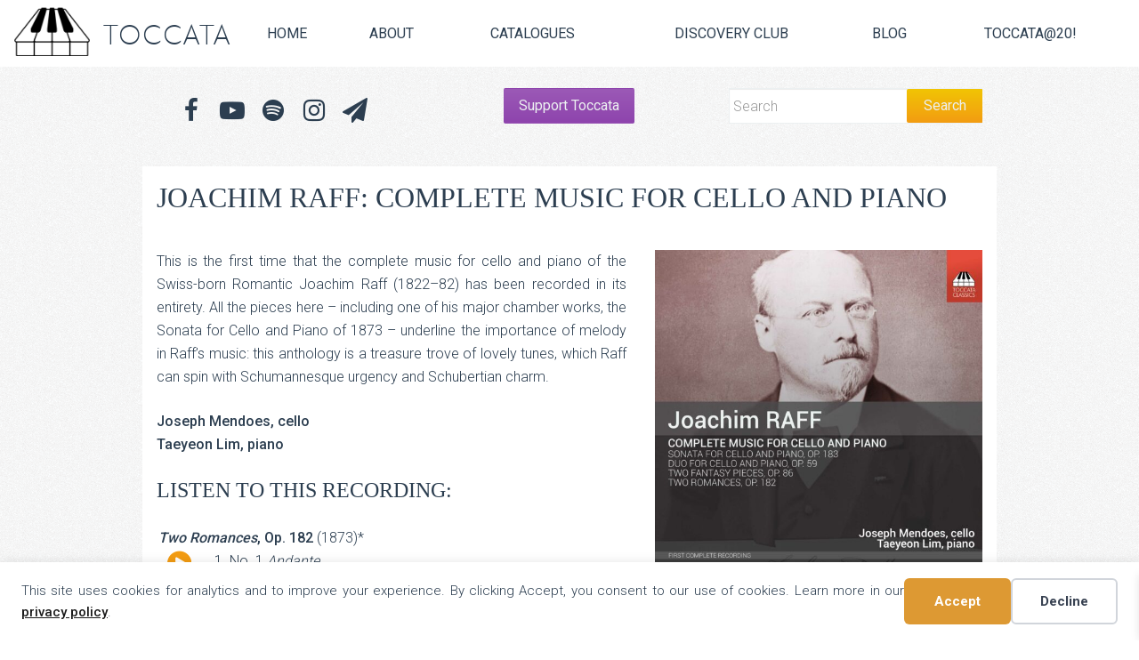

--- FILE ---
content_type: text/html; charset=UTF-8
request_url: https://toccataclassics.com/product/joachim-raff-cello-piano/
body_size: 33951
content:
<!DOCTYPE html>

<!--[if IE 6]>
	<html id="ie6" lang="en-GB">
<![endif]-->
<!--[if IE 7]>
	<html id="ie7" lang="en-GB">
<![endif]-->
<!--[if IE 8]>
	<html id="ie8" lang="en-GB">
<![endif]-->
<!--[if IE 9]>
	<html id="ie9" lang="en-GB">
<![endif]-->
<!--[if (gt IE 9) | (!IE)  ]><!-->
	<html  lang="en-GB">
<!--<![endif]-->

<head>

<meta charset="UTF-8" />
<script type="text/javascript">
/* <![CDATA[ */
var gform;gform||(document.addEventListener("gform_main_scripts_loaded",function(){gform.scriptsLoaded=!0}),document.addEventListener("gform/theme/scripts_loaded",function(){gform.themeScriptsLoaded=!0}),window.addEventListener("DOMContentLoaded",function(){gform.domLoaded=!0}),gform={domLoaded:!1,scriptsLoaded:!1,themeScriptsLoaded:!1,isFormEditor:()=>"function"==typeof InitializeEditor,callIfLoaded:function(o){return!(!gform.domLoaded||!gform.scriptsLoaded||!gform.themeScriptsLoaded&&!gform.isFormEditor()||(gform.isFormEditor()&&console.warn("The use of gform.initializeOnLoaded() is deprecated in the form editor context and will be removed in Gravity Forms 3.1."),o(),0))},initializeOnLoaded:function(o){gform.callIfLoaded(o)||(document.addEventListener("gform_main_scripts_loaded",()=>{gform.scriptsLoaded=!0,gform.callIfLoaded(o)}),document.addEventListener("gform/theme/scripts_loaded",()=>{gform.themeScriptsLoaded=!0,gform.callIfLoaded(o)}),window.addEventListener("DOMContentLoaded",()=>{gform.domLoaded=!0,gform.callIfLoaded(o)}))},hooks:{action:{},filter:{}},addAction:function(o,r,e,t){gform.addHook("action",o,r,e,t)},addFilter:function(o,r,e,t){gform.addHook("filter",o,r,e,t)},doAction:function(o){gform.doHook("action",o,arguments)},applyFilters:function(o){return gform.doHook("filter",o,arguments)},removeAction:function(o,r){gform.removeHook("action",o,r)},removeFilter:function(o,r,e){gform.removeHook("filter",o,r,e)},addHook:function(o,r,e,t,n){null==gform.hooks[o][r]&&(gform.hooks[o][r]=[]);var d=gform.hooks[o][r];null==n&&(n=r+"_"+d.length),gform.hooks[o][r].push({tag:n,callable:e,priority:t=null==t?10:t})},doHook:function(r,o,e){var t;if(e=Array.prototype.slice.call(e,1),null!=gform.hooks[r][o]&&((o=gform.hooks[r][o]).sort(function(o,r){return o.priority-r.priority}),o.forEach(function(o){"function"!=typeof(t=o.callable)&&(t=window[t]),"action"==r?t.apply(null,e):e[0]=t.apply(null,e)})),"filter"==r)return e[0]},removeHook:function(o,r,t,n){var e;null!=gform.hooks[o][r]&&(e=(e=gform.hooks[o][r]).filter(function(o,r,e){return!!(null!=n&&n!=o.tag||null!=t&&t!=o.priority)}),gform.hooks[o][r]=e)}});
/* ]]> */
</script>



<link rel="shortcut icon" href="https://toccataclassics.com/wp-content/themes/toccata/images/favicon.ico" type="image/x-icon"/>
<!--Bootstrap -->
<link rel="stylesheet" href="https://maxcdn.bootstrapcdn.com/bootstrap/3.3.5/css/bootstrap.min.css">
<!--Font Awesome-->
<link rel="stylesheet" href="https://use.fontawesome.com/268dd06895.css">

<link rel="stylesheet" href="https://toccataclassics.com/wp-content/themes/Builder-Air/lib/builder-core/css/reset.css" type="text/css" media="screen" />
<link rel="stylesheet" href="https://toccataclassics.com/wp-content/themes/toccata/style.css" type="text/css" media="screen" />
<link rel="stylesheet" href="https://toccataclassics.com/wp-content/uploads/it-file-cache/builder-layouts/55c8ccfcdfa92.css?version=356048292d33145a41f05a14895a2015" type="text/css" media="screen" />
<link rel="stylesheet" href="https://toccataclassics.com/wp-content/themes/Builder-Air/lib/builder-core/css/structure.css?ver=2" type="text/css" media="screen" />

<!--[if lt IE 7]>
	<script src="https://toccataclassics.com/wp-content/themes/Builder-Air/lib/builder-core/js/dropdown.js" type="text/javascript"></script>
<![endif]-->
<!--[if lt IE 9]>
	<script src="https://toccataclassics.com/wp-content/themes/Builder-Air/lib/builder-core/js/html5.js" type="text/javascript"></script>
<![endif]-->

<link rel="profile" href="http://gmpg.org/xfn/11" />
<link rel="pingback" href="https://toccataclassics.com/xmlrpc.php" />
<meta name="viewport" content="width=device-width, initial-scale=1">
<meta name="google-site-verification" content="JB1y9T2R1P2NHNUHLwdfczGP-c2lydjH8BbcOvIoZuM" />
<title>Joachim Raff: Complete Music for Cello and Piano</title>
<script>window._wca = window._wca || [];</script>
<meta property="product:price:amount" content="8">
<meta property="product:price:currency" content="GBP">
<meta name="dc.title" content="Joachim Raff: Complete Music for Cello and Piano">
<meta name="dc.description" content="Joseph Mendoes and Taeyeon Lim present the complete music for cello and piano of the Swiss-born composer Joachim Raff in its entirety for the first time.">
<meta name="dc.relation" content="https://toccataclassics.com/product/joachim-raff-cello-piano/">
<meta name="dc.source" content="https://toccataclassics.com/">
<meta name="dc.language" content="en_GB">
<meta name="description" content="Joseph Mendoes and Taeyeon Lim present the complete music for cello and piano of the Swiss-born composer Joachim Raff in its entirety for the first time.">
<meta name="robots" content="index, follow, max-snippet:-1, max-image-preview:large, max-video-preview:-1">
<link rel="canonical" href="https://toccataclassics.com/product/joachim-raff-cello-piano/">
<meta property="og:url" content="https://toccataclassics.com/product/joachim-raff-cello-piano/">
<meta property="og:site_name" content="Toccata Music Group | Toccata Classics | Toccata Press | Toccata Next">
<meta property="og:locale" content="en_GB">
<meta property="og:type" content="product">
<meta property="article:author" content="https://www.facebook.com/toccatamusicgroup">
<meta property="article:publisher" content="https://www.facebook.com/toccatamusicgroup">
<meta property="og:title" content="Joachim Raff: Complete Music for Cello and Piano">
<meta property="og:description" content="Joseph Mendoes and Taeyeon Lim present the complete music for cello and piano of the Swiss-born composer Joachim Raff in its entirety for the first time.">
<meta property="og:image" content="https://toccataclassics.com/wp-content/uploads/2016/07/TOCC0341_cover.jpg">
<meta property="og:image:secure_url" content="https://toccataclassics.com/wp-content/uploads/2016/07/TOCC0341_cover.jpg">
<meta property="og:image:width" content="3000">
<meta property="og:image:height" content="3000">
<meta property="og:image:alt" content="Joachim Raff: Complete Music for Cello and Piano">
<meta name="twitter:card" content="summary_large_image">
<meta name="twitter:site" content="@ToccataMusicGrp">
<meta name="twitter:creator" content="@ToccataMusicGrp">
<meta name="twitter:title" content="Joachim Raff: Complete Music for Cello and Piano">
<meta name="twitter:description" content="Joseph Mendoes and Taeyeon Lim present the complete music for cello and piano of the Swiss-born composer Joachim Raff in its entirety for the first time.">
<meta name="twitter:image" content="https://toccataclassics.com/wp-content/uploads/2016/07/TOCC0341_cover.jpg">
<link rel='dns-prefetch' href='//stats.wp.com' />
<link rel='dns-prefetch' href='//hcaptcha.com' />
<link rel="alternate" type="application/rss+xml" title="Toccata Music Group | Toccata Classics | Toccata Press | Toccata Next &raquo; Feed" href="https://toccataclassics.com/feed/" />
<link rel="alternate" type="application/rss+xml" title="Toccata Music Group | Toccata Classics | Toccata Press | Toccata Next &raquo; Comments Feed" href="https://toccataclassics.com/comments/feed/" />
<link rel="alternate" type="application/rss+xml" title="Toccata Music Group | Toccata Classics | Toccata Press | Toccata Next &raquo; Joachim Raff: Complete Music for Cello and Piano Comments Feed" href="https://toccataclassics.com/product/joachim-raff-cello-piano/feed/" />
<link rel="alternate" title="oEmbed (JSON)" type="application/json+oembed" href="https://toccataclassics.com/wp-json/oembed/1.0/embed?url=https%3A%2F%2Ftoccataclassics.com%2Fproduct%2Fjoachim-raff-cello-piano%2F" />
<link rel="alternate" title="oEmbed (XML)" type="text/xml+oembed" href="https://toccataclassics.com/wp-json/oembed/1.0/embed?url=https%3A%2F%2Ftoccataclassics.com%2Fproduct%2Fjoachim-raff-cello-piano%2F&#038;format=xml" />
<style id='wp-img-auto-sizes-contain-inline-css' type='text/css'>
img:is([sizes=auto i],[sizes^="auto," i]){contain-intrinsic-size:3000px 1500px}
/*# sourceURL=wp-img-auto-sizes-contain-inline-css */
</style>
<link rel='stylesheet' id='kadence-conversions-css' href='https://toccataclassics.com/wp-content/plugins/kadence-conversions/assets/kadence-conversions.css?ver=1.1.4' type='text/css' media='all' />
<style id='kadence-conversions-27609-inline-css' type='text/css'>
.kadence-conversion-wrap.kadence-conversion-27609 .kadence-conversions-close{color:#ffffff;}.kadence-conversion-wrap.kadence-conversion-27609 .kadence-conversions-close:hover{color:#ffffff;}.kadence-conversion-wrap.kadence-conversion-27609 .kadence-conversion-overlay{opacity:1;background-color:rgba(142,68,173,0.87);}.kadence-conversion-wrap.kadence-conversion-27609 .kadence-conversion{background-color:rgba(171,184,195,0);}.kadence-conversion-wrap.kadence-conversion-27609:not(.kadence-conversion-banner) .kadence-conversion{max-width:40vw;}.kadence-conversion-wrap.kadence-conversion-27609.kadence-conversion-banner .kadence-conversion-inner{max-width:40vw;}.kadence-conversion-wrap.kadence-conversion-27609 .kadence-conversion-inner{padding-top:20px;padding-right:20px;padding-bottom:20px;padding-left:20px;}
/*# sourceURL=kadence-conversions-27609-inline-css */
</style>
<style id='kadence-blocks-advancedheading-inline-css' type='text/css'>
.wp-block-kadence-advancedheading mark{background:transparent;border-style:solid;border-width:0}.wp-block-kadence-advancedheading mark.kt-highlight{color:#f76a0c;}.kb-adv-heading-icon{display: inline-flex;justify-content: center;align-items: center;} .is-layout-constrained > .kb-advanced-heading-link {display: block;}.kb-screen-reader-text{position:absolute;width:1px;height:1px;padding:0;margin:-1px;overflow:hidden;clip:rect(0,0,0,0);}
/*# sourceURL=kadence-blocks-advancedheading-inline-css */
</style>
<link rel='stylesheet' id='kadence-blocks-spacer-css' href='https://toccataclassics.com/wp-content/plugins/kadence-blocks/dist/style-blocks-spacer.css?ver=3.5.31' type='text/css' media='all' />
<link rel='stylesheet' id='kadence-blocks-rowlayout-css' href='https://toccataclassics.com/wp-content/plugins/kadence-blocks/dist/style-blocks-rowlayout.css?ver=3.5.31' type='text/css' media='all' />
<link rel='stylesheet' id='kadence-blocks-column-css' href='https://toccataclassics.com/wp-content/plugins/kadence-blocks/dist/style-blocks-column.css?ver=3.5.31' type='text/css' media='all' />
<style id='wp-emoji-styles-inline-css' type='text/css'>

	img.wp-smiley, img.emoji {
		display: inline !important;
		border: none !important;
		box-shadow: none !important;
		height: 1em !important;
		width: 1em !important;
		margin: 0 0.07em !important;
		vertical-align: -0.1em !important;
		background: none !important;
		padding: 0 !important;
	}
/*# sourceURL=wp-emoji-styles-inline-css */
</style>
<style id='wp-block-library-inline-css' type='text/css'>
:root{--wp-block-synced-color:#7a00df;--wp-block-synced-color--rgb:122,0,223;--wp-bound-block-color:var(--wp-block-synced-color);--wp-editor-canvas-background:#ddd;--wp-admin-theme-color:#007cba;--wp-admin-theme-color--rgb:0,124,186;--wp-admin-theme-color-darker-10:#006ba1;--wp-admin-theme-color-darker-10--rgb:0,107,160.5;--wp-admin-theme-color-darker-20:#005a87;--wp-admin-theme-color-darker-20--rgb:0,90,135;--wp-admin-border-width-focus:2px}@media (min-resolution:192dpi){:root{--wp-admin-border-width-focus:1.5px}}.wp-element-button{cursor:pointer}:root .has-very-light-gray-background-color{background-color:#eee}:root .has-very-dark-gray-background-color{background-color:#313131}:root .has-very-light-gray-color{color:#eee}:root .has-very-dark-gray-color{color:#313131}:root .has-vivid-green-cyan-to-vivid-cyan-blue-gradient-background{background:linear-gradient(135deg,#00d084,#0693e3)}:root .has-purple-crush-gradient-background{background:linear-gradient(135deg,#34e2e4,#4721fb 50%,#ab1dfe)}:root .has-hazy-dawn-gradient-background{background:linear-gradient(135deg,#faaca8,#dad0ec)}:root .has-subdued-olive-gradient-background{background:linear-gradient(135deg,#fafae1,#67a671)}:root .has-atomic-cream-gradient-background{background:linear-gradient(135deg,#fdd79a,#004a59)}:root .has-nightshade-gradient-background{background:linear-gradient(135deg,#330968,#31cdcf)}:root .has-midnight-gradient-background{background:linear-gradient(135deg,#020381,#2874fc)}:root{--wp--preset--font-size--normal:16px;--wp--preset--font-size--huge:42px}.has-regular-font-size{font-size:1em}.has-larger-font-size{font-size:2.625em}.has-normal-font-size{font-size:var(--wp--preset--font-size--normal)}.has-huge-font-size{font-size:var(--wp--preset--font-size--huge)}.has-text-align-center{text-align:center}.has-text-align-left{text-align:left}.has-text-align-right{text-align:right}.has-fit-text{white-space:nowrap!important}#end-resizable-editor-section{display:none}.aligncenter{clear:both}.items-justified-left{justify-content:flex-start}.items-justified-center{justify-content:center}.items-justified-right{justify-content:flex-end}.items-justified-space-between{justify-content:space-between}.screen-reader-text{border:0;clip-path:inset(50%);height:1px;margin:-1px;overflow:hidden;padding:0;position:absolute;width:1px;word-wrap:normal!important}.screen-reader-text:focus{background-color:#ddd;clip-path:none;color:#444;display:block;font-size:1em;height:auto;left:5px;line-height:normal;padding:15px 23px 14px;text-decoration:none;top:5px;width:auto;z-index:100000}html :where(.has-border-color){border-style:solid}html :where([style*=border-top-color]){border-top-style:solid}html :where([style*=border-right-color]){border-right-style:solid}html :where([style*=border-bottom-color]){border-bottom-style:solid}html :where([style*=border-left-color]){border-left-style:solid}html :where([style*=border-width]){border-style:solid}html :where([style*=border-top-width]){border-top-style:solid}html :where([style*=border-right-width]){border-right-style:solid}html :where([style*=border-bottom-width]){border-bottom-style:solid}html :where([style*=border-left-width]){border-left-style:solid}html :where(img[class*=wp-image-]){height:auto;max-width:100%}:where(figure){margin:0 0 1em}html :where(.is-position-sticky){--wp-admin--admin-bar--position-offset:var(--wp-admin--admin-bar--height,0px)}@media screen and (max-width:600px){html :where(.is-position-sticky){--wp-admin--admin-bar--position-offset:0px}}

/*# sourceURL=wp-block-library-inline-css */
</style><link rel='stylesheet' id='mediaelement-css' href='https://toccataclassics.com/wp-includes/js/mediaelement/mediaelementplayer-legacy.min.css?ver=4.2.17' type='text/css' media='all' />
<link rel='stylesheet' id='wp-mediaelement-css' href='https://toccataclassics.com/wp-includes/js/mediaelement/wp-mediaelement.min.css?ver=6.9' type='text/css' media='all' />
<style id='global-styles-inline-css' type='text/css'>
:root{--wp--preset--aspect-ratio--square: 1;--wp--preset--aspect-ratio--4-3: 4/3;--wp--preset--aspect-ratio--3-4: 3/4;--wp--preset--aspect-ratio--3-2: 3/2;--wp--preset--aspect-ratio--2-3: 2/3;--wp--preset--aspect-ratio--16-9: 16/9;--wp--preset--aspect-ratio--9-16: 9/16;--wp--preset--color--black: #000000;--wp--preset--color--cyan-bluish-gray: #abb8c3;--wp--preset--color--white: #ffffff;--wp--preset--color--pale-pink: #f78da7;--wp--preset--color--vivid-red: #cf2e2e;--wp--preset--color--luminous-vivid-orange: #ff6900;--wp--preset--color--luminous-vivid-amber: #fcb900;--wp--preset--color--light-green-cyan: #7bdcb5;--wp--preset--color--vivid-green-cyan: #00d084;--wp--preset--color--pale-cyan-blue: #8ed1fc;--wp--preset--color--vivid-cyan-blue: #0693e3;--wp--preset--color--vivid-purple: #9b51e0;--wp--preset--gradient--vivid-cyan-blue-to-vivid-purple: linear-gradient(135deg,rgb(6,147,227) 0%,rgb(155,81,224) 100%);--wp--preset--gradient--light-green-cyan-to-vivid-green-cyan: linear-gradient(135deg,rgb(122,220,180) 0%,rgb(0,208,130) 100%);--wp--preset--gradient--luminous-vivid-amber-to-luminous-vivid-orange: linear-gradient(135deg,rgb(252,185,0) 0%,rgb(255,105,0) 100%);--wp--preset--gradient--luminous-vivid-orange-to-vivid-red: linear-gradient(135deg,rgb(255,105,0) 0%,rgb(207,46,46) 100%);--wp--preset--gradient--very-light-gray-to-cyan-bluish-gray: linear-gradient(135deg,rgb(238,238,238) 0%,rgb(169,184,195) 100%);--wp--preset--gradient--cool-to-warm-spectrum: linear-gradient(135deg,rgb(74,234,220) 0%,rgb(151,120,209) 20%,rgb(207,42,186) 40%,rgb(238,44,130) 60%,rgb(251,105,98) 80%,rgb(254,248,76) 100%);--wp--preset--gradient--blush-light-purple: linear-gradient(135deg,rgb(255,206,236) 0%,rgb(152,150,240) 100%);--wp--preset--gradient--blush-bordeaux: linear-gradient(135deg,rgb(254,205,165) 0%,rgb(254,45,45) 50%,rgb(107,0,62) 100%);--wp--preset--gradient--luminous-dusk: linear-gradient(135deg,rgb(255,203,112) 0%,rgb(199,81,192) 50%,rgb(65,88,208) 100%);--wp--preset--gradient--pale-ocean: linear-gradient(135deg,rgb(255,245,203) 0%,rgb(182,227,212) 50%,rgb(51,167,181) 100%);--wp--preset--gradient--electric-grass: linear-gradient(135deg,rgb(202,248,128) 0%,rgb(113,206,126) 100%);--wp--preset--gradient--midnight: linear-gradient(135deg,rgb(2,3,129) 0%,rgb(40,116,252) 100%);--wp--preset--font-size--small: 13px;--wp--preset--font-size--medium: 20px;--wp--preset--font-size--large: 36px;--wp--preset--font-size--x-large: 42px;--wp--preset--spacing--20: 0.44rem;--wp--preset--spacing--30: 0.67rem;--wp--preset--spacing--40: 1rem;--wp--preset--spacing--50: 1.5rem;--wp--preset--spacing--60: 2.25rem;--wp--preset--spacing--70: 3.38rem;--wp--preset--spacing--80: 5.06rem;--wp--preset--shadow--natural: 6px 6px 9px rgba(0, 0, 0, 0.2);--wp--preset--shadow--deep: 12px 12px 50px rgba(0, 0, 0, 0.4);--wp--preset--shadow--sharp: 6px 6px 0px rgba(0, 0, 0, 0.2);--wp--preset--shadow--outlined: 6px 6px 0px -3px rgb(255, 255, 255), 6px 6px rgb(0, 0, 0);--wp--preset--shadow--crisp: 6px 6px 0px rgb(0, 0, 0);}:where(.is-layout-flex){gap: 0.5em;}:where(.is-layout-grid){gap: 0.5em;}body .is-layout-flex{display: flex;}.is-layout-flex{flex-wrap: wrap;align-items: center;}.is-layout-flex > :is(*, div){margin: 0;}body .is-layout-grid{display: grid;}.is-layout-grid > :is(*, div){margin: 0;}:where(.wp-block-columns.is-layout-flex){gap: 2em;}:where(.wp-block-columns.is-layout-grid){gap: 2em;}:where(.wp-block-post-template.is-layout-flex){gap: 1.25em;}:where(.wp-block-post-template.is-layout-grid){gap: 1.25em;}.has-black-color{color: var(--wp--preset--color--black) !important;}.has-cyan-bluish-gray-color{color: var(--wp--preset--color--cyan-bluish-gray) !important;}.has-white-color{color: var(--wp--preset--color--white) !important;}.has-pale-pink-color{color: var(--wp--preset--color--pale-pink) !important;}.has-vivid-red-color{color: var(--wp--preset--color--vivid-red) !important;}.has-luminous-vivid-orange-color{color: var(--wp--preset--color--luminous-vivid-orange) !important;}.has-luminous-vivid-amber-color{color: var(--wp--preset--color--luminous-vivid-amber) !important;}.has-light-green-cyan-color{color: var(--wp--preset--color--light-green-cyan) !important;}.has-vivid-green-cyan-color{color: var(--wp--preset--color--vivid-green-cyan) !important;}.has-pale-cyan-blue-color{color: var(--wp--preset--color--pale-cyan-blue) !important;}.has-vivid-cyan-blue-color{color: var(--wp--preset--color--vivid-cyan-blue) !important;}.has-vivid-purple-color{color: var(--wp--preset--color--vivid-purple) !important;}.has-black-background-color{background-color: var(--wp--preset--color--black) !important;}.has-cyan-bluish-gray-background-color{background-color: var(--wp--preset--color--cyan-bluish-gray) !important;}.has-white-background-color{background-color: var(--wp--preset--color--white) !important;}.has-pale-pink-background-color{background-color: var(--wp--preset--color--pale-pink) !important;}.has-vivid-red-background-color{background-color: var(--wp--preset--color--vivid-red) !important;}.has-luminous-vivid-orange-background-color{background-color: var(--wp--preset--color--luminous-vivid-orange) !important;}.has-luminous-vivid-amber-background-color{background-color: var(--wp--preset--color--luminous-vivid-amber) !important;}.has-light-green-cyan-background-color{background-color: var(--wp--preset--color--light-green-cyan) !important;}.has-vivid-green-cyan-background-color{background-color: var(--wp--preset--color--vivid-green-cyan) !important;}.has-pale-cyan-blue-background-color{background-color: var(--wp--preset--color--pale-cyan-blue) !important;}.has-vivid-cyan-blue-background-color{background-color: var(--wp--preset--color--vivid-cyan-blue) !important;}.has-vivid-purple-background-color{background-color: var(--wp--preset--color--vivid-purple) !important;}.has-black-border-color{border-color: var(--wp--preset--color--black) !important;}.has-cyan-bluish-gray-border-color{border-color: var(--wp--preset--color--cyan-bluish-gray) !important;}.has-white-border-color{border-color: var(--wp--preset--color--white) !important;}.has-pale-pink-border-color{border-color: var(--wp--preset--color--pale-pink) !important;}.has-vivid-red-border-color{border-color: var(--wp--preset--color--vivid-red) !important;}.has-luminous-vivid-orange-border-color{border-color: var(--wp--preset--color--luminous-vivid-orange) !important;}.has-luminous-vivid-amber-border-color{border-color: var(--wp--preset--color--luminous-vivid-amber) !important;}.has-light-green-cyan-border-color{border-color: var(--wp--preset--color--light-green-cyan) !important;}.has-vivid-green-cyan-border-color{border-color: var(--wp--preset--color--vivid-green-cyan) !important;}.has-pale-cyan-blue-border-color{border-color: var(--wp--preset--color--pale-cyan-blue) !important;}.has-vivid-cyan-blue-border-color{border-color: var(--wp--preset--color--vivid-cyan-blue) !important;}.has-vivid-purple-border-color{border-color: var(--wp--preset--color--vivid-purple) !important;}.has-vivid-cyan-blue-to-vivid-purple-gradient-background{background: var(--wp--preset--gradient--vivid-cyan-blue-to-vivid-purple) !important;}.has-light-green-cyan-to-vivid-green-cyan-gradient-background{background: var(--wp--preset--gradient--light-green-cyan-to-vivid-green-cyan) !important;}.has-luminous-vivid-amber-to-luminous-vivid-orange-gradient-background{background: var(--wp--preset--gradient--luminous-vivid-amber-to-luminous-vivid-orange) !important;}.has-luminous-vivid-orange-to-vivid-red-gradient-background{background: var(--wp--preset--gradient--luminous-vivid-orange-to-vivid-red) !important;}.has-very-light-gray-to-cyan-bluish-gray-gradient-background{background: var(--wp--preset--gradient--very-light-gray-to-cyan-bluish-gray) !important;}.has-cool-to-warm-spectrum-gradient-background{background: var(--wp--preset--gradient--cool-to-warm-spectrum) !important;}.has-blush-light-purple-gradient-background{background: var(--wp--preset--gradient--blush-light-purple) !important;}.has-blush-bordeaux-gradient-background{background: var(--wp--preset--gradient--blush-bordeaux) !important;}.has-luminous-dusk-gradient-background{background: var(--wp--preset--gradient--luminous-dusk) !important;}.has-pale-ocean-gradient-background{background: var(--wp--preset--gradient--pale-ocean) !important;}.has-electric-grass-gradient-background{background: var(--wp--preset--gradient--electric-grass) !important;}.has-midnight-gradient-background{background: var(--wp--preset--gradient--midnight) !important;}.has-small-font-size{font-size: var(--wp--preset--font-size--small) !important;}.has-medium-font-size{font-size: var(--wp--preset--font-size--medium) !important;}.has-large-font-size{font-size: var(--wp--preset--font-size--large) !important;}.has-x-large-font-size{font-size: var(--wp--preset--font-size--x-large) !important;}
/*# sourceURL=global-styles-inline-css */
</style>

<style id='classic-theme-styles-inline-css' type='text/css'>
/*! This file is auto-generated */
.wp-block-button__link{color:#fff;background-color:#32373c;border-radius:9999px;box-shadow:none;text-decoration:none;padding:calc(.667em + 2px) calc(1.333em + 2px);font-size:1.125em}.wp-block-file__button{background:#32373c;color:#fff;text-decoration:none}
/*# sourceURL=/wp-includes/css/classic-themes.min.css */
</style>
<style id='woocommerce-inline-inline-css' type='text/css'>
.woocommerce form .form-row .required { visibility: visible; }
/*# sourceURL=woocommerce-inline-inline-css */
</style>
<link rel='stylesheet' id='wc-sc-product-page-gift-form-css' href='https://toccataclassics.com/wp-content/plugins/woocommerce-smart-coupons/assets/css/product-page-gift-form.min.css?ver=9.67.0' type='text/css' media='all' />
<link rel='stylesheet' id='xoo-wsc-fonts-css' href='https://toccataclassics.com/wp-content/plugins/side-cart-woocommerce/assets/css/xoo-wsc-fonts.css?ver=2.7.2' type='text/css' media='all' />
<link rel='stylesheet' id='xoo-wsc-style-css' href='https://toccataclassics.com/wp-content/plugins/side-cart-woocommerce/assets/css/xoo-wsc-style.css?ver=2.7.2' type='text/css' media='all' />
<style id='xoo-wsc-style-inline-css' type='text/css'>




.xoo-wsc-ft-buttons-cont a.xoo-wsc-ft-btn, .xoo-wsc-container .xoo-wsc-btn {
	background-color: #e67e22;
	color: #ffffff;
	border: 2px solid #ffffff;
	padding: 10px 20px;
}

.xoo-wsc-ft-buttons-cont a.xoo-wsc-ft-btn:hover, .xoo-wsc-container .xoo-wsc-btn:hover {
	background-color: #ffffff;
	color: #000000;
	border: 2px solid #000000;
}

 

.xoo-wsc-footer{
	background-color: #ffffff;
	color: #2c3e50;
	padding: 10px 20px;
	box-shadow: 0 -1px 10px #0000001a;
}

.xoo-wsc-footer, .xoo-wsc-footer a, .xoo-wsc-footer .amount{
	font-size: 18px;
}

.xoo-wsc-btn .amount{
	color: #ffffff}

.xoo-wsc-btn:hover .amount{
	color: #000000;
}

.xoo-wsc-ft-buttons-cont{
	grid-template-columns: auto;
}

.xoo-wsc-basket{
	bottom: 12px;
	right: 1px;
	background-color: #ffffff;
	color: #2c3e50;
	box-shadow: 0px 0px 15px 2px #2c3e50;
	border-radius: 14px;
	display: none;
	width: 60px;
	height: 60px;
}


.xoo-wsc-bki{
	font-size: 30px}

.xoo-wsc-items-count{
	top: -9px;
	left: -8px;
}

.xoo-wsc-items-count, .xoo-wsch-items-count{
	background-color: #2c3e50;
	color: #ffffff;
}

.xoo-wsc-container, .xoo-wsc-slider{
	max-width: 365px;
	right: -365px;
	top: 0;bottom: 0;
	bottom: 0;
	font-family: }


.xoo-wsc-cart-active .xoo-wsc-container, .xoo-wsc-slider-active .xoo-wsc-slider{
	right: 0;
}


.xoo-wsc-cart-active .xoo-wsc-basket{
	right: 365px;
}

.xoo-wsc-slider{
	right: -365px;
}

span.xoo-wsch-close {
    font-size: 24px;
}

	.xoo-wsch-top{
		justify-content: center;
	}
	span.xoo-wsch-close {
	    right: 10px;
	}

.xoo-wsch-text{
	font-size: 20px;
}

.xoo-wsc-header{
	color: #2c3e50;
	background-color: #ffffff;
	border-bottom: 2px solid #eee;
	padding: 15px 15px;
}


.xoo-wsc-body{
	background-color: #f8f9fa;
}

.xoo-wsc-products:not(.xoo-wsc-pattern-card), .xoo-wsc-products:not(.xoo-wsc-pattern-card) span.amount, .xoo-wsc-products:not(.xoo-wsc-pattern-card) a{
	font-size: 16px;
	color: #2c3e50;
}

.xoo-wsc-products:not(.xoo-wsc-pattern-card) .xoo-wsc-product{
	padding: 10px 15px;
	margin: 10px 15px;
	border-radius: 5px;
	box-shadow: 0 2px 2px #00000005;
	background-color: #ffffff;
}

.xoo-wsc-sum-col{
	justify-content: center;
}


/** Shortcode **/
.xoo-wsc-sc-count{
	background-color: #2c3e50;
	color: #ffffff;
}

.xoo-wsc-sc-bki{
	font-size: 28px;
	color: #2c3e50;
}
.xoo-wsc-sc-cont{
	color: #2c3e50;
}

.added_to_cart{
	display: none!important;
}

.xoo-wsc-product dl.variation {
	display: block;
}


.xoo-wsc-product-cont{
	padding: 10px 10px;
}

.xoo-wsc-products:not(.xoo-wsc-pattern-card) .xoo-wsc-img-col{
	width: 28%;
}

.xoo-wsc-pattern-card .xoo-wsc-img-col img{
	max-width: 100%;
	height: auto;
}

.xoo-wsc-products:not(.xoo-wsc-pattern-card) .xoo-wsc-sum-col{
	width: 72%;
}

.xoo-wsc-pattern-card .xoo-wsc-product-cont{
	width: 50% 
}

@media only screen and (max-width: 600px) {
	.xoo-wsc-pattern-card .xoo-wsc-product-cont  {
		width: 50%;
	}
}


.xoo-wsc-pattern-card .xoo-wsc-product{
	border: 0;
	box-shadow: 0px 10px 15px -12px #0000001a;
}


.xoo-wsc-sm-front{
	background-color: #eee;
}
.xoo-wsc-pattern-card, .xoo-wsc-sm-front{
	border-bottom-left-radius: 5px;
	border-bottom-right-radius: 5px;
}
.xoo-wsc-pattern-card, .xoo-wsc-img-col img, .xoo-wsc-img-col, .xoo-wsc-sm-back-cont{
	border-top-left-radius: 5px;
	border-top-right-radius: 5px;
}
.xoo-wsc-sm-back{
	background-color: #fff;
}
.xoo-wsc-pattern-card, .xoo-wsc-pattern-card a, .xoo-wsc-pattern-card .amount{
	font-size: 16px;
}

.xoo-wsc-sm-front, .xoo-wsc-sm-front a, .xoo-wsc-sm-front .amount{
	color: #000;
}

.xoo-wsc-sm-back, .xoo-wsc-sm-back a, .xoo-wsc-sm-back .amount{
	color: #000;
}


.magictime {
    animation-duration: 0.5s;
}



span.xoo-wsch-items-count{
	height: 20px;
	line-height: 20px;
	width: 20px;
}

span.xoo-wsch-icon{
	font-size: 30px
}

.xoo-wsc-smr-del{
	font-size: 16px
}
/*# sourceURL=xoo-wsc-style-inline-css */
</style>
<link rel='stylesheet' id='wc-memberships-frontend-css' href='https://toccataclassics.com/wp-content/plugins/woocommerce-memberships/assets/css/frontend/wc-memberships-frontend.min.css?ver=1.27.5' type='text/css' media='all' />
<link rel='stylesheet' id='builder-plugin-feature-gravity-forms-style-css' href='https://toccataclassics.com/wp-content/themes/toccata/plugin-features/gravity-forms/style.css?ver=6.9' type='text/css' media='all' />
<style id='kadence-blocks-global-variables-inline-css' type='text/css'>
:root {--global-kb-font-size-sm:clamp(0.8rem, 0.73rem + 0.217vw, 0.9rem);--global-kb-font-size-md:clamp(1.1rem, 0.995rem + 0.326vw, 1.25rem);--global-kb-font-size-lg:clamp(1.75rem, 1.576rem + 0.543vw, 2rem);--global-kb-font-size-xl:clamp(2.25rem, 1.728rem + 1.63vw, 3rem);--global-kb-font-size-xxl:clamp(2.5rem, 1.456rem + 3.26vw, 4rem);--global-kb-font-size-xxxl:clamp(2.75rem, 0.489rem + 7.065vw, 6rem);}:root {--global-palette1: #3182CE;--global-palette2: #2B6CB0;--global-palette3: #1A202C;--global-palette4: #2D3748;--global-palette5: #4A5568;--global-palette6: #718096;--global-palette7: #EDF2F7;--global-palette8: #F7FAFC;--global-palette9: #ffffff;}
/*# sourceURL=kadence-blocks-global-variables-inline-css */
</style>
<link rel='stylesheet' id='kadence-product-gallery-css' href='https://toccataclassics.com/wp-content/plugins/kadence-woo-extras/lib/gallery/css/kadence-product-gallery.css?ver=2.4.12' type='text/css' media='all' />
<link rel='stylesheet' id='kadence-kb-splide-css' href='https://toccataclassics.com/wp-content/plugins/kadence-blocks/includes/assets/css/kadence-splide.min.css?ver=3.5.31' type='text/css' media='all' />
<link rel='stylesheet' id='kadence-glightbox-css' href='https://toccataclassics.com/wp-content/plugins/kadence-woo-extras/inc/assets/css/glightbox.min.css?ver=2.4.12' type='text/css' media='all' />
<style id='kadence_blocks_css-inline-css' type='text/css'>
.wp-block-kadence-advancedheading.kt-adv-heading_7cb056-17, .wp-block-kadence-advancedheading.kt-adv-heading_7cb056-17[data-kb-block="kb-adv-heading_7cb056-17"]{padding-top:0px;padding-bottom:0px;margin-top:0px;margin-bottom:10px;text-align:center;font-size:100px;line-height:1em;color:#ffffff;}.wp-block-kadence-advancedheading.kt-adv-heading_7cb056-17 mark.kt-highlight, .wp-block-kadence-advancedheading.kt-adv-heading_7cb056-17[data-kb-block="kb-adv-heading_7cb056-17"] mark.kt-highlight{-webkit-box-decoration-break:clone;box-decoration-break:clone;}.wp-block-kadence-advancedheading.kt-adv-heading_7cb056-17 img.kb-inline-image, .wp-block-kadence-advancedheading.kt-adv-heading_7cb056-17[data-kb-block="kb-adv-heading_7cb056-17"] img.kb-inline-image{width:150px;display:inline-block;}.wp-block-kadence-spacer.kt-block-spacer-_c3d616-10 .kt-block-spacer{height:6px;}.wp-block-kadence-spacer.kt-block-spacer-_c3d616-10 .kt-divider{border-top-width:4px;border-top-color:#ffffff;width:12%;}.wp-block-kadence-advancedheading.kt-adv-heading_29cb40-1c, .wp-block-kadence-advancedheading.kt-adv-heading_29cb40-1c[data-kb-block="kb-adv-heading_29cb40-1c"]{padding-top:0px;padding-bottom:0px;margin-top:15px;margin-bottom:20px;text-align:center;text-transform:uppercase;color:#ffffff;}.wp-block-kadence-advancedheading.kt-adv-heading_29cb40-1c mark.kt-highlight, .wp-block-kadence-advancedheading.kt-adv-heading_29cb40-1c[data-kb-block="kb-adv-heading_29cb40-1c"] mark.kt-highlight{font-family:-apple-system,BlinkMacSystemFont,"Segoe UI",Roboto,Oxygen-Sans,Ubuntu,Cantarell,"Helvetica Neue",sans-serif, "Apple Color Emoji", "Segoe UI Emoji", "Segoe UI Symbol";font-weight:900;color:var(--global-palette9, #ffffff);-webkit-box-decoration-break:clone;box-decoration-break:clone;padding-top:0px;padding-right:0px;padding-bottom:0px;padding-left:0px;}.wp-block-kadence-advancedheading.kt-adv-heading_29cb40-1c img.kb-inline-image, .wp-block-kadence-advancedheading.kt-adv-heading_29cb40-1c[data-kb-block="kb-adv-heading_29cb40-1c"] img.kb-inline-image{width:150px;display:inline-block;}.kb-row-layout-id_3e8bcd-5a > .kt-row-column-wrap{max-width:700px;margin-left:auto;margin-right:auto;padding-top:0px;padding-right:0px;padding-bottom:0px;padding-left:0px;grid-template-columns:minmax(0, 1fr);}@media all and (max-width: 767px){.kb-row-layout-id_3e8bcd-5a > .kt-row-column-wrap{grid-template-columns:minmax(0, 1fr);}}.kadence-column_c8dfe0-28 > .kt-inside-inner-col{padding-top:var(--global-kb-spacing-xs, 1rem);padding-right:var(--global-kb-spacing-xs, 1rem);padding-bottom:var(--global-kb-spacing-xs, 1rem);padding-left:var(--global-kb-spacing-xs, 1rem);}.kadence-column_c8dfe0-28 > .kt-inside-inner-col{box-shadow:rgba(0, 0, 0, 0.2) 0px 0px 14px 0px;}.kadence-column_c8dfe0-28 > .kt-inside-inner-col,.kadence-column_c8dfe0-28 > .kt-inside-inner-col:before{border-top-left-radius:28px;border-top-right-radius:28px;border-bottom-right-radius:28px;border-bottom-left-radius:28px;}.kadence-column_c8dfe0-28 > .kt-inside-inner-col{column-gap:var(--global-kb-gap-sm, 1rem);}.kadence-column_c8dfe0-28 > .kt-inside-inner-col{flex-direction:column;}.kadence-column_c8dfe0-28 > .kt-inside-inner-col > .aligncenter{width:100%;}.kadence-column_c8dfe0-28 > .kt-inside-inner-col{background-color:rgba(255, 255, 255, 0.99);}@media all and (max-width: 1024px){.kadence-column_c8dfe0-28 > .kt-inside-inner-col{flex-direction:column;justify-content:center;}}@media all and (max-width: 767px){.kadence-column_c8dfe0-28 > .kt-inside-inner-col{flex-direction:column;justify-content:center;}}
/*# sourceURL=kadence_blocks_css-inline-css */
</style>
<script type="text/javascript" src="https://toccataclassics.com/wp-includes/js/jquery/jquery.min.js?ver=3.7.1" id="jquery-core-js"></script>
<script type="text/javascript" src="https://toccataclassics.com/wp-includes/js/jquery/jquery-migrate.min.js?ver=3.4.1" id="jquery-migrate-js"></script>
<script type="text/javascript" src="https://toccataclassics.com/wp-content/plugins/woocommerce/assets/js/jquery-blockui/jquery.blockUI.min.js?ver=2.7.0-wc.10.4.3" id="wc-jquery-blockui-js" defer="defer" data-wp-strategy="defer"></script>
<script type="text/javascript" id="wc-add-to-cart-js-extra">
/* <![CDATA[ */
var wc_add_to_cart_params = {"ajax_url":"/wp-admin/admin-ajax.php","wc_ajax_url":"/?wc-ajax=%%endpoint%%","i18n_view_cart":"View basket","cart_url":"https://toccataclassics.com/basket/","is_cart":"","cart_redirect_after_add":"no"};
//# sourceURL=wc-add-to-cart-js-extra
/* ]]> */
</script>
<script type="text/javascript" src="https://toccataclassics.com/wp-content/plugins/woocommerce/assets/js/frontend/add-to-cart.min.js?ver=10.4.3" id="wc-add-to-cart-js" defer="defer" data-wp-strategy="defer"></script>
<script type="text/javascript" id="wc-single-product-js-extra">
/* <![CDATA[ */
var wc_single_product_params = {"i18n_required_rating_text":"Please select a rating","i18n_rating_options":["1 of 5 stars","2 of 5 stars","3 of 5 stars","4 of 5 stars","5 of 5 stars"],"i18n_product_gallery_trigger_text":"View full-screen image gallery","review_rating_required":"no","flexslider":{"rtl":false,"animation":"slide","smoothHeight":true,"directionNav":false,"controlNav":"thumbnails","slideshow":false,"animationSpeed":500,"animationLoop":false,"allowOneSlide":false},"zoom_enabled":"","zoom_options":[],"photoswipe_enabled":"","photoswipe_options":{"shareEl":false,"closeOnScroll":false,"history":false,"hideAnimationDuration":0,"showAnimationDuration":0},"flexslider_enabled":""};
//# sourceURL=wc-single-product-js-extra
/* ]]> */
</script>
<script type="text/javascript" src="https://toccataclassics.com/wp-content/plugins/woocommerce/assets/js/frontend/single-product.min.js?ver=10.4.3" id="wc-single-product-js" defer="defer" data-wp-strategy="defer"></script>
<script type="text/javascript" src="https://toccataclassics.com/wp-content/plugins/woocommerce/assets/js/js-cookie/js.cookie.min.js?ver=2.1.4-wc.10.4.3" id="wc-js-cookie-js" defer="defer" data-wp-strategy="defer"></script>
<script type="text/javascript" id="woocommerce-js-extra">
/* <![CDATA[ */
var woocommerce_params = {"ajax_url":"/wp-admin/admin-ajax.php","wc_ajax_url":"/?wc-ajax=%%endpoint%%","i18n_password_show":"Show password","i18n_password_hide":"Hide password"};
//# sourceURL=woocommerce-js-extra
/* ]]> */
</script>
<script type="text/javascript" src="https://toccataclassics.com/wp-content/plugins/woocommerce/assets/js/frontend/woocommerce.min.js?ver=10.4.3" id="woocommerce-js" defer="defer" data-wp-strategy="defer"></script>
<script type="text/javascript" id="WCPAY_ASSETS-js-extra">
/* <![CDATA[ */
var wcpayAssets = {"url":"https://toccataclassics.com/wp-content/plugins/woocommerce-payments/dist/"};
//# sourceURL=WCPAY_ASSETS-js-extra
/* ]]> */
</script>
<script type="text/javascript" src="https://stats.wp.com/s-202604.js" id="woocommerce-analytics-js" defer="defer" data-wp-strategy="defer"></script>
<link rel="https://api.w.org/" href="https://toccataclassics.com/wp-json/" /><link rel="alternate" title="JSON" type="application/json" href="https://toccataclassics.com/wp-json/wp/v2/product/9107" /><link rel='shortlink' href='https://toccataclassics.com/?p=9107' />
 <style type="text/css">
 .hwwa_field {
  display: none !important;
 }
 </style>
<style>
.h-captcha{position:relative;display:block;margin-bottom:2rem;padding:0;clear:both}.h-captcha[data-size="normal"]{width:302px;height:76px}.h-captcha[data-size="compact"]{width:158px;height:138px}.h-captcha[data-size="invisible"]{display:none}.h-captcha iframe{z-index:1}.h-captcha::before{content:"";display:block;position:absolute;top:0;left:0;background:url(https://toccataclassics.com/wp-content/plugins/hcaptcha-for-forms-and-more/assets/images/hcaptcha-div-logo.svg) no-repeat;border:1px solid #fff0;border-radius:4px;box-sizing:border-box}.h-captcha::after{content:"The hCaptcha loading is delayed until user interaction.";font-family:-apple-system,system-ui,BlinkMacSystemFont,"Segoe UI",Roboto,Oxygen,Ubuntu,"Helvetica Neue",Arial,sans-serif;font-size:10px;font-weight:500;position:absolute;top:0;bottom:0;left:0;right:0;box-sizing:border-box;color:#bf1722;opacity:0}.h-captcha:not(:has(iframe))::after{animation:hcap-msg-fade-in .3s ease forwards;animation-delay:2s}.h-captcha:has(iframe)::after{animation:none;opacity:0}@keyframes hcap-msg-fade-in{to{opacity:1}}.h-captcha[data-size="normal"]::before{width:302px;height:76px;background-position:93.8% 28%}.h-captcha[data-size="normal"]::after{width:302px;height:76px;display:flex;flex-wrap:wrap;align-content:center;line-height:normal;padding:0 75px 0 10px}.h-captcha[data-size="compact"]::before{width:158px;height:138px;background-position:49.9% 78.8%}.h-captcha[data-size="compact"]::after{width:158px;height:138px;text-align:center;line-height:normal;padding:24px 10px 10px 10px}.h-captcha[data-theme="light"]::before,body.is-light-theme .h-captcha[data-theme="auto"]::before,.h-captcha[data-theme="auto"]::before{background-color:#fafafa;border:1px solid #e0e0e0}.h-captcha[data-theme="dark"]::before,body.is-dark-theme .h-captcha[data-theme="auto"]::before,html.wp-dark-mode-active .h-captcha[data-theme="auto"]::before,html.drdt-dark-mode .h-captcha[data-theme="auto"]::before{background-image:url(https://toccataclassics.com/wp-content/plugins/hcaptcha-for-forms-and-more/assets/images/hcaptcha-div-logo-white.svg);background-repeat:no-repeat;background-color:#333;border:1px solid #f5f5f5}@media (prefers-color-scheme:dark){.h-captcha[data-theme="auto"]::before{background-image:url(https://toccataclassics.com/wp-content/plugins/hcaptcha-for-forms-and-more/assets/images/hcaptcha-div-logo-white.svg);background-repeat:no-repeat;background-color:#333;border:1px solid #f5f5f5}}.h-captcha[data-theme="custom"]::before{background-color:initial}.h-captcha[data-size="invisible"]::before,.h-captcha[data-size="invisible"]::after{display:none}.h-captcha iframe{position:relative}div[style*="z-index: 2147483647"] div[style*="border-width: 11px"][style*="position: absolute"][style*="pointer-events: none"]{border-style:none}
</style>
	<style>img#wpstats{display:none}</style>
		<style type="text/css">dd ul.bulleted {  float:none;clear:both; }</style>	<noscript><style>.woocommerce-product-gallery{ opacity: 1 !important; }</style></noscript>
	
    <script>
    window.dataLayer = window.dataLayer || [];
    function gtag() { dataLayer.push(arguments); }
    gtag('consent', 'default', {
        'ad_user_data': 'denied',
        'ad_personalization': 'denied',
        'ad_storage': 'denied',
        'analytics_storage': 'denied',
        'wait_for_update': 500,
      }); 
gtag('js', new Date()); 
gtag('config', '284518359');
</script><style>
.gform_previous_button+.h-captcha{margin-top:2rem}.gform_footer.before .h-captcha[data-size="normal"]{margin-bottom:3px}.gform_footer.before .h-captcha[data-size="compact"]{margin-bottom:0}.gform_wrapper.gravity-theme .gform_footer,.gform_wrapper.gravity-theme .gform_page_footer{flex-wrap:wrap}.gform_wrapper.gravity-theme .h-captcha,.gform_wrapper.gravity-theme .h-captcha{margin:0;flex-basis:100%}.gform_wrapper.gravity-theme input[type="submit"],.gform_wrapper.gravity-theme input[type="submit"]{align-self:flex-start}.gform_wrapper.gravity-theme .h-captcha~input[type="submit"],.gform_wrapper.gravity-theme .h-captcha~input[type="submit"]{margin:1em 0 0 0!important}
</style>
		<style type="text/css" id="wp-custom-css">
			@media only screen and (max-width:520px){
	img.alignright,
	img.alingleft{
    width: 100%;
	}
}
.builder-module-before-footer .menu-menu_social-container {
    display: flex;
    justify-content: space-around;
}		</style>
		
<link rel='stylesheet' id='wc-blocks-checkout-style-css' href='https://toccataclassics.com/wp-content/plugins/woocommerce-payments/dist/blocks-checkout.css?ver=10.4.0' type='text/css' media='all' />
<link rel='stylesheet' id='wc-blocks-style-css' href='https://toccataclassics.com/wp-content/plugins/woocommerce/assets/client/blocks/wc-blocks.css?ver=wc-10.4.3' type='text/css' media='all' />
<link rel='stylesheet' id='gform_basic-css' href='https://toccataclassics.com/wp-content/plugins/gravityforms/assets/css/dist/basic.min.css?ver=2.9.25' type='text/css' media='all' />
<link rel='stylesheet' id='gform_theme_components-css' href='https://toccataclassics.com/wp-content/plugins/gravityforms/assets/css/dist/theme-components.min.css?ver=2.9.25' type='text/css' media='all' />
<link rel='stylesheet' id='gform_theme-css' href='https://toccataclassics.com/wp-content/plugins/gravityforms/assets/css/dist/theme.min.css?ver=2.9.25' type='text/css' media='all' />
</head>
<body id="builder-layout-55c8ccfcdfa92" class="wp-singular product-template-default single single-product postid-9107 wp-theme-Builder-Air wp-child-theme-toccata builder-responsive theme-Builder-Air woocommerce woocommerce-page woocommerce-no-js member-discount discount-restricted builder-template-general-template builder-view-singular builder-view-post builder-view-post-type---products builder-view-product-9107">
<div class="builder-container-background-wrapper">
<div class="builder-container-outer-wrapper">
<div class="builder-container" id="builder-container-55c8ccfcdfa92">
<div class="builder-module-background-wrapper builder-module-html-background-wrapper builder-module-1-background-wrapper builder-module-html-1-background-wrapper builder-module-top-background-wrapper builder-module-html-last-background-wrapper builder-module-before-widget-bar-background-wrapper default-module-style-background-wrapper" id="builder-module-55cd20f5342fb-background-wrapper">
<div class="builder-module-outer-wrapper builder-module-html-outer-wrapper builder-module-1-outer-wrapper builder-module-html-1-outer-wrapper builder-module-top-outer-wrapper builder-module-html-last-outer-wrapper builder-module-before-widget-bar-outer-wrapper default-module-style-outer-wrapper" id="builder-module-55cd20f5342fb-outer-wrapper">
<div class="builder-module builder-module-html builder-module-1 builder-module-html-1 builder-module-top builder-module-html-last builder-module-before-widget-bar default-module-style clearfix" id="builder-module-55cd20f5342fb">
<div class="builder-module-block-outer-wrapper builder-module-element-outer-wrapper builder-module-column-1-outer-wrapper single clearfix">
<div class="builder-module-block builder-module-element builder-module-column-1 clearfix">
<div class="header-menus row">
	<nav id="menu" class="builder-module-navigation mobile-nav"><ul id="menu-main" class="menu"><li id="menu-item-6089" class="menu_image_title menu-item menu-item-type-custom menu-item-object-custom menu-item-home menu-item-6089"><a href="https://toccataclassics.com/" title="Toccata Music Group"><span class="top">Toccata</span></a></li>
<li id="menu-item-6058" class="main_menu menu-item menu-item-type-custom menu-item-object-custom menu-item-home menu-item-6058"><a href="https://toccataclassics.com/">Home</a></li>
<li id="menu-item-14803" class="main_menu menu-item menu-item-type-custom menu-item-object-custom menu-item-has-children menu-item-14803"><a href="#">About</a>
<ul class="sub-menu">
	<li id="menu-item-6081" class="menu-item menu-item-type-post_type menu-item-object-page menu-item-6081"><a href="https://toccataclassics.com/about/" title="About Toccata">About Us</a></li>
	<li id="menu-item-6172" class="menu-item menu-item-type-post_type menu-item-object-page menu-item-6172"><a href="https://toccataclassics.com/contact/" title="Contact Toccata Classics">Contact</a></li>
	<li id="menu-item-6171" class="menu-item menu-item-type-post_type menu-item-object-page menu-item-6171"><a href="https://toccataclassics.com/distribution/" title="Toccata Classics Distribution">Distribution</a></li>
	<li id="menu-item-14802" class="menu-item menu-item-type-post_type menu-item-object-page menu-item-privacy-policy menu-item-14802"><a rel="privacy-policy" href="https://toccataclassics.com/privacy/">Privacy Policy</a></li>
</ul>
</li>
<li id="menu-item-6244" class="main_menu menu-item menu-item-type-custom menu-item-object-custom menu-item-has-children menu-item-6244"><a href="#" title="Toccata Music Group Catalogues">Catalogues</a>
<ul class="sub-menu">
	<li id="menu-item-5788" class="menu-item menu-item-type-post_type menu-item-object-page current_page_parent menu-item-5788"><a href="https://toccataclassics.com/catalogue/" title="Toccata Classics &#038; Press Catalogues">Full Catalogue</a></li>
	<li id="menu-item-6074" class="menu-item menu-item-type-taxonomy menu-item-object-product_cat current-product-ancestor current-menu-parent current-product-parent menu-item-6074"><a href="https://toccataclassics.com/shop/recordings/" title="Toccata Classics Recordings">Toccata Classics</a></li>
	<li id="menu-item-6075" class="menu-item menu-item-type-taxonomy menu-item-object-product_cat menu-item-6075"><a href="https://toccataclassics.com/shop/books/" title="Toccata Press Publicataions">Toccata Press</a></li>
	<li id="menu-item-16939" class="menu-item menu-item-type-taxonomy menu-item-object-product_cat menu-item-16939"><a href="https://toccataclassics.com/shop/next/">Toccata Next</a></li>
	<li id="menu-item-6255" class="menu-item menu-item-type-post_type menu-item-object-page menu-item-6255"><a href="https://toccataclassics.com/pipeline/">Toccata Pipeline</a></li>
	<li id="menu-item-6056" class="menu-item menu-item-type-post_type menu-item-object-page menu-item-6056"><a href="https://toccataclassics.com/composers/" title="Composers on Toccata Classics and Toccata Press">Composers</a></li>
	<li id="menu-item-9051" class="menu-item menu-item-type-post_type menu-item-object-page menu-item-9051"><a href="https://toccataclassics.com/artists/" title="Toccata Artists">Artists</a></li>
	<li id="menu-item-6076" class="menu-item menu-item-type-taxonomy menu-item-object-product_cat menu-item-6076"><a href="https://toccataclassics.com/shop/bundles/">Bundles</a></li>
</ul>
</li>
<li id="menu-item-6245" class="main_menu menu-item menu-item-type-custom menu-item-object-custom menu-item-has-children menu-item-6245"><a href="#" title="Join the Discovery Club!">Discovery Club</a>
<ul class="sub-menu">
	<li id="menu-item-6090" class="menu-item menu-item-type-post_type menu-item-object-product menu-item-6090"><a href="https://toccataclassics.com/product/discoveryclub/" title="Join the Discovery Club!">Join</a></li>
	<li id="menu-item-5790" class="menu-item menu-item-type-post_type menu-item-object-page menu-item-has-children menu-item-5790"><a href="https://toccataclassics.com/my-account/" title="Your Account">Account</a>
	<ul class="sub-menu">
		<li id="menu-item-6092" class="menu-item menu-item-type-post_type menu-item-object-page menu-item-6092"><a href="https://toccataclassics.com/basket/">My Basket</a></li>
	</ul>
</li>
	<li id="menu-item-10004" class="menu-item menu-item-type-post_type menu-item-object-product menu-item-10004"><a href="https://toccataclassics.com/product/discovery-gift/">Discovery Club Gift Voucher</a></li>
	<li id="menu-item-6073" class="menu-item menu-item-type-post_type menu-item-object-product menu-item-6073"><a href="https://toccataclassics.com/product/donate/" title="Donate to Toccata Classics">Donate</a></li>
</ul>
</li>
<li id="menu-item-6188" class="main_menu menu-item menu-item-type-post_type menu-item-object-page menu-item-6188"><a href="https://toccataclassics.com/blog/" title="Toccata Classics Blog">Blog</a></li>
<li id="menu-item-31373" class="main_menu menu_last menu-item menu-item-type-post_type menu-item-object-page menu-item-31373"><a href="https://toccataclassics.com/20years/">Toccata@20!</a></li>
</ul></nav></div>
</div>
</div>

</div>
</div>
</div>

<div class="builder-module-background-wrapper builder-module-widget-bar-background-wrapper builder-module-2-background-wrapper builder-module-widget-bar-1-background-wrapper builder-module-middle-background-wrapper builder-module-before-content-background-wrapper builder-module-after-html-background-wrapper default-module-style-background-wrapper" id="builder-module-55d7931b662e8-background-wrapper">
<div class="builder-module-outer-wrapper builder-module-widget-bar-outer-wrapper builder-module-2-outer-wrapper builder-module-widget-bar-1-outer-wrapper builder-module-middle-outer-wrapper builder-module-before-content-outer-wrapper builder-module-after-html-outer-wrapper default-module-style-outer-wrapper" id="builder-module-55d7931b662e8-outer-wrapper">
<div class="builder-module builder-module-widget-bar builder-module-2 builder-module-widget-bar-1 builder-module-middle builder-module-before-content builder-module-after-html default-module-style clearfix" id="builder-module-55d7931b662e8">
<div class="builder-module-block-outer-wrapper builder-module-sidebar-outer-wrapper builder-module-column-1-outer-wrapper left clearfix">
<div class="builder-module-block builder-module-sidebar builder-module-column-1   sidebar left clearfix">
<div class="widget-wrapper left widget-wrapper-left widget-wrapper-1 clearfix">
<div class="widget-background-wrapper" id="nav_menu-3-background-wrapper"><div class="widget widget-2 widget-single clearfix widget_nav_menu" id="nav_menu-3"><div class="menu-menu_social-container"><ul id="menu-menu_social" class="menu"><li id="menu-item-7136" class="menu-item menu-item-type-custom menu-item-object-custom menu-item-7136"><a target="_blank" href="https://www.facebook.com/toccatamusicgroup" title="Toccata Classics Facebook"><i class="fa fa-facebook fa-fw"></i><span class="social-terms">Facebook</span></a></li>
<li id="menu-item-7138" class="menu-item menu-item-type-custom menu-item-object-custom menu-item-7138"><a target="_blank" href="https://www.youtube.com/toccataclassics" title="Toccata Classics YouTube"><i class="fa fa-youtube-play fa-fw"></i><span class="social-terms">YouTube</span></a></li>
<li id="menu-item-7139" class="menu-item menu-item-type-custom menu-item-object-custom menu-item-7139"><a target="_blank" href="https://open.spotify.com/user/toccataclassics" title="Toccata Classics Spotify"><i class="fa fa-spotify fa-fw"></i><span class="social-terms">Spotify</span></a></li>
<li id="menu-item-7140" class="menu-item menu-item-type-custom menu-item-object-custom menu-item-7140"><a target="_blank" href="https://www.instagram.com/toccatamusicgroup/" title="Toccata Instagram"><i class="fa fa-instagram fa-fw"></i><span class="social-terms">Instagram</span></a></li>
<li id="menu-item-7137" class="menu-item menu-item-type-custom menu-item-object-custom menu-item-7137"><a target="_blank" href="#subscribeBTN" title="Toccata Classics Twitter"><i class="fa fa-paper-plane fa-fw"></i><span class="social-terms">Join Our Newsletter</span></a></li>
</ul></div></div></div></div>

</div>
</div>
<div class="builder-module-block-outer-wrapper builder-module-sidebar-outer-wrapper builder-module-column-2-outer-wrapper middle clearfix">
<div class="builder-module-block builder-module-sidebar builder-module-column-2   sidebar middle clearfix">
<div class="widget-wrapper middle widget-wrapper-middle widget-wrapper-2 clearfix">
<div class="widget_text widget-background-wrapper" id="custom_html-2-background-wrapper"><div class="widget_text widget widget-2 widget-single clearfix widget_custom_html" id="custom_html-2"><h4 class="widget-title">Join our Newsletter</h4><div class="textwidget custom-html-widget"><div class="text-center subscribeBTN"><a href="https://toccataclassics.com/product/donate/" class="btn"><i class="fas fa-pound-sign"></i> Support Toccata</a></div></div></div></div></div>

</div>
</div>
<div class="builder-module-block-outer-wrapper builder-module-sidebar-outer-wrapper builder-module-column-3-outer-wrapper right clearfix">
<div class="builder-module-block builder-module-sidebar builder-module-column-3   sidebar right clearfix">
<div class="widget-wrapper right widget-wrapper-right widget-wrapper-3 clearfix">
<div class="widget-background-wrapper" id="search-4-background-wrapper"><div class="widget widget-2 widget-single clearfix widget_search" id="search-4"><form role="search" method="get" id="searchform" class="form-inline" action="https://toccataclassics.com/">
	<div "input-group add-on">
		<input type="search" class="form-control" value="" name="s" id="s" placeholder="Search" />
		<input type="submit" class="input-group-btn" id="searchsubmit" value="Search" />
		
	</div>
</form></div></div></div>

</div>
</div>

</div>
</div>
</div>

<div class="builder-module-background-wrapper builder-module-content-background-wrapper builder-module-3-background-wrapper builder-module-content-1-background-wrapper builder-module-middle-background-wrapper builder-module-content-last-background-wrapper builder-module-before-widget-bar-background-wrapper builder-module-after-widget-bar-background-wrapper default-module-style-background-wrapper" id="builder-module-55c8ccfcdfb6a-background-wrapper">
<div class="builder-module-outer-wrapper builder-module-content-outer-wrapper builder-module-3-outer-wrapper builder-module-content-1-outer-wrapper builder-module-middle-outer-wrapper builder-module-content-last-outer-wrapper builder-module-before-widget-bar-outer-wrapper builder-module-after-widget-bar-outer-wrapper default-module-style-outer-wrapper" id="builder-module-55c8ccfcdfb6a-outer-wrapper">
<div class="builder-module builder-module-content builder-module-3 builder-module-content-1 builder-module-middle builder-module-content-last builder-module-before-widget-bar builder-module-after-widget-bar default-module-style clearfix" id="builder-module-55c8ccfcdfb6a">
<div class="builder-module-block-outer-wrapper builder-module-element-outer-wrapper builder-module-column-1-outer-wrapper single clearfix">
<div class="builder-module-block builder-module-element builder-module-column-1 clearfix">


	<div id="product-conainter">
		<div id="content" role="main">

		
			<div class="woocommerce-notices-wrapper"></div><div id="product-9107" class="member-discount discount-restricted product type-product post-9107 status-publish first instock product_cat-hi-res product_cat-recordings product_tag-cello product_tag-joachim-raff product_tag-joseph-mendoes product_tag-piano product_tag-romantic product_tag-taeyeon-lim has-post-thumbnail shipping-taxable purchasable product-type-variable">

	<h1 class="entry-title clearfix">Joachim Raff: Complete Music for Cello and Piano</h1>
	
	<div class="product-content row">
		<div class="product-information">
			<div class="main-product-data">
				<style>#pg-thumbnails-9107 .thumb-wrapper{max-width:33%;}@media all and (max-width: 767px){#pg-thumbnails-9107 .thumb-wrapper{max-width:33%;}}</style><div class="ksk-gallery kad-light-gallery kt-layout-above kt-md-layout-above kt-sm-layout-above woocommerce-product-gallery woocommerce-product-gallery--with-images images"><div class="product_image" style="max-width:600px;"><div id="pg-main-9107" class="kadence-product-gallery-main kadence-ga-splide-init kb-splide splide kt-carousel-arrowstyle-blackonlight" style="" data-speed="7000" data-animation-speed="400" data-product-id="9107" data-vlayout="false"  data-animation="false" data-auto="false" data-auto-height="true" data-arrows="false" data-pagination="true" data-gallery-items="1" data-zoom-type="window" data-visible-captions="false" data-zoom-active="false" data-thumb-show="3" data-md-thumb-show="3" data-sm-thumb-show="3" data-thumbcol="1" data-sm-thumbcol="1" data-layout="above" data-md-layout="above" data-sm-layout="above" data-thumb-width="20" data-md-thumb-width="20" data-sm-thumb-width="20" data-thumb-gap="4" data-md-thumb-gap="4" data-sm-thumb-gap="4" data-thumb-center="false" data-thumb-hover="false"><div class="splide__track"><ul class="splide__list"><li class="splide__slide woo-main-slide"><a href="https://toccataclassics.com/wp-content/uploads/2016/07/TOCC0341_cover.jpg"  data-rel="lightbox" itemprop="image" class="woocommerce-main-image zoom kt-image-slide kt-no-lightbox" data-description="" title="Joachim Raff: Complete Music for Cello and Piano"><img width="600" style="width: 600px" data-thumb="https://toccataclassics.com/wp-content/uploads/2016/07/TOCC0341_cover-150x150.jpg" class="attachment-shop-single skip-lazy" data-caption="" title="Joachim Raff: Complete Music for Cello and Piano" data-zoom-image="https://toccataclassics.com/wp-content/uploads/2016/07/TOCC0341_cover.jpg" height="600" src="https://toccataclassics.com/wp-content/uploads/2016/07/TOCC0341_cover-600x600.jpg" alt="Joachim Raff: Complete Music for Cello and Piano" srcset="https://toccataclassics.com/wp-content/uploads/2016/07/TOCC0341_cover-600x600.jpg 600w, https://toccataclassics.com/wp-content/uploads/2016/07/TOCC0341_cover-100x100.jpg 100w, https://toccataclassics.com/wp-content/uploads/2016/07/TOCC0341_cover-150x150.jpg 150w, https://toccataclassics.com/wp-content/uploads/2016/07/TOCC0341_cover-300x300.jpg 300w, https://toccataclassics.com/wp-content/uploads/2016/07/TOCC0341_cover-768x768.jpg 768w, https://toccataclassics.com/wp-content/uploads/2016/07/TOCC0341_cover-928x928.jpg 928w" sizes="(max-width: 600px) 100vw, 600px" /></a></li></ul></div></div><!-- main --></div></div><div id="pg-extra-9107" class="kske-thumbnails" data-product_variation_images="{&quot;has_variation_images&quot;:false,&quot;is_ajax&quot;:false,&quot;9108&quot;:false,&quot;9109&quot;:false,&quot;9111&quot;:false,&quot;9110&quot;:false,&quot;original&quot;:false}"></div>								<div class="product-pricing text-right">
					<div id="share-buttons" class="product-share">
						<!-- Facebook --><a href="http://www.facebook.com/sharer.php?u=https://toccataclassics.com/product/joachim-raff-cello-piano/" target="_blank"><i class="fa fa-facebook-square fa-lg fa-fw"></i></a> <!-- Twitter --><a href="https://twitter.com/share?url=https://toccataclassics.com/product/joachim-raff-cello-piano/&amp;text=Joachim Raff: Complete Music for Cello and Piano via @ToccataClassics" target="_blank"><i class="fa fa-twitter-square fa-lg fa-fw"></i></a> <!-- Pinterest --><a href="javascript:void((function()%7Bvar%20e=document.createElement('script');e.setAttribute('type','text/javascript');e.setAttribute('charset','UTF-8');e.setAttribute('src','https://assets.pinterest.com/js/pinmarklet.js?r='+Math.random()*99999999);document.body.appendChild(e)%7D)());"><i class="fa fa-pinterest-square fa-lg fa-fw "></i></a> <!-- Tumblr--><a href="http://www.tumblr.com/share/link?url=https://toccataclassics.com/product/joachim-raff-cello-piano/&amp;title=Simple Share Buttons" target="_blank"><i class="fa fa-tumblr-square fa-lg fa-fw"></i></a> <!-- Reddit --><a href="http://reddit.com/submit?url=https://toccataclassics.com/product/joachim-raff-cello-piano/&amp;title=Joachim Raff: Complete Music for Cello and Piano" target="_blank"><i class="fa fa-reddit-square fa-lg fa-fw"></i></a> <!-- Email --><a href="mailto:?Subject=Joachim Raff: Complete Music for Cello and Piano&amp;Body=I%20saw%20this%20and%20thought%20of%20you!%20 https://toccataclassics.com/product/joachim-raff-cello-piano/"><i class="fa fa-envelope-square fa-lg fa-fw"></i></a>
					</div>	
					<div class="product-cart">
						<div itemprop="offers" itemscope itemtype="http://schema.org/Offer">

	<p class="price">
		<div class="club-notice">Discovery Club Members Save 30%!<br /><a href="https://toccataclassics.com/my-account/">Login</a> or <a href="https://toccataclassics.com/product/discoveryclub/">Join Today</a></div>		<span class="woocommerce-Price-amount amount" aria-hidden="true"><bdi><span class="woocommerce-Price-currencySymbol">&pound;</span>8.00</bdi></span> <span aria-hidden="true">&ndash;</span> <span class="woocommerce-Price-amount amount" aria-hidden="true"><bdi><span class="woocommerce-Price-currencySymbol">&pound;</span>14.00</bdi></span><span class="screen-reader-text">Price range: &pound;8.00 through &pound;14.00</span>		
	</p>

	<meta itemprop="price" content="8" />
	<meta itemprop="priceCurrency" content="GBP" />
	<link itemprop="availability" href="http://schema.org/InStock" />

</div>
						
<form class="variations_form cart" action="https://toccataclassics.com/product/joachim-raff-cello-piano/" method="post" enctype='multipart/form-data' data-product_id="9107" data-product_variations="[{&quot;attributes&quot;:{&quot;attribute_pa_format&quot;:&quot;cd&quot;},&quot;availability_html&quot;:&quot;&quot;,&quot;backorders_allowed&quot;:false,&quot;dimensions&quot;:{&quot;length&quot;:&quot;&quot;,&quot;width&quot;:&quot;&quot;,&quot;height&quot;:&quot;&quot;},&quot;dimensions_html&quot;:&quot;N\/A&quot;,&quot;display_price&quot;:12.5,&quot;display_regular_price&quot;:12.5,&quot;image&quot;:{&quot;title&quot;:&quot;Joachim Raff: Complete Music for Cello and Piano&quot;,&quot;caption&quot;:&quot;&quot;,&quot;url&quot;:&quot;https:\/\/toccataclassics.com\/wp-content\/uploads\/2016\/07\/TOCC0341_cover.jpg&quot;,&quot;alt&quot;:&quot;Joachim Raff: Complete Music for Cello and Piano&quot;,&quot;src&quot;:&quot;https:\/\/toccataclassics.com\/wp-content\/uploads\/2016\/07\/TOCC0341_cover-600x600.jpg&quot;,&quot;srcset&quot;:&quot;https:\/\/toccataclassics.com\/wp-content\/uploads\/2016\/07\/TOCC0341_cover-600x600.jpg 600w, https:\/\/toccataclassics.com\/wp-content\/uploads\/2016\/07\/TOCC0341_cover-100x100.jpg 100w, https:\/\/toccataclassics.com\/wp-content\/uploads\/2016\/07\/TOCC0341_cover-150x150.jpg 150w, https:\/\/toccataclassics.com\/wp-content\/uploads\/2016\/07\/TOCC0341_cover-300x300.jpg 300w, https:\/\/toccataclassics.com\/wp-content\/uploads\/2016\/07\/TOCC0341_cover-768x768.jpg 768w, https:\/\/toccataclassics.com\/wp-content\/uploads\/2016\/07\/TOCC0341_cover-928x928.jpg 928w&quot;,&quot;sizes&quot;:&quot;(max-width: 600px) 100vw, 600px&quot;,&quot;full_src&quot;:&quot;https:\/\/toccataclassics.com\/wp-content\/uploads\/2016\/07\/TOCC0341_cover.jpg&quot;,&quot;full_src_w&quot;:3000,&quot;full_src_h&quot;:3000,&quot;gallery_thumbnail_src&quot;:&quot;https:\/\/toccataclassics.com\/wp-content\/uploads\/2016\/07\/TOCC0341_cover-150x150.jpg&quot;,&quot;gallery_thumbnail_src_w&quot;:200,&quot;gallery_thumbnail_src_h&quot;:270,&quot;thumb_src&quot;:&quot;https:\/\/toccataclassics.com\/wp-content\/uploads\/2016\/07\/TOCC0341_cover-600x600.jpg&quot;,&quot;thumb_src_w&quot;:600,&quot;thumb_src_h&quot;:600,&quot;src_w&quot;:600,&quot;src_h&quot;:600,&quot;gallery_thumbnail_srcset&quot;:&quot;https:\/\/toccataclassics.com\/wp-content\/uploads\/2016\/07\/TOCC0341_cover-150x150.jpg 150w, https:\/\/toccataclassics.com\/wp-content\/uploads\/2016\/07\/TOCC0341_cover-600x600.jpg 600w, https:\/\/toccataclassics.com\/wp-content\/uploads\/2016\/07\/TOCC0341_cover-100x100.jpg 100w, https:\/\/toccataclassics.com\/wp-content\/uploads\/2016\/07\/TOCC0341_cover-300x300.jpg 300w, https:\/\/toccataclassics.com\/wp-content\/uploads\/2016\/07\/TOCC0341_cover-768x768.jpg 768w, https:\/\/toccataclassics.com\/wp-content\/uploads\/2016\/07\/TOCC0341_cover-928x928.jpg 928w&quot;},&quot;image_id&quot;:9126,&quot;is_downloadable&quot;:false,&quot;is_in_stock&quot;:true,&quot;is_purchasable&quot;:true,&quot;is_sold_individually&quot;:&quot;no&quot;,&quot;is_virtual&quot;:false,&quot;max_qty&quot;:&quot;&quot;,&quot;min_qty&quot;:1,&quot;price_html&quot;:&quot;&lt;span class=\&quot;price\&quot;&gt;&lt;span class=\&quot;woocommerce-Price-amount amount\&quot;&gt;&lt;bdi&gt;&lt;span class=\&quot;woocommerce-Price-currencySymbol\&quot;&gt;&amp;pound;&lt;\/span&gt;12.50&lt;\/bdi&gt;&lt;\/span&gt;&lt;\/span&gt;&quot;,&quot;sku&quot;:&quot;TOCC0341&quot;,&quot;variation_description&quot;:&quot;&quot;,&quot;variation_id&quot;:9108,&quot;variation_is_active&quot;:true,&quot;variation_is_visible&quot;:true,&quot;weight&quot;:&quot;&quot;,&quot;weight_html&quot;:&quot;N\/A&quot;,&quot;seopress_global_ids&quot;:&quot;&quot;,&quot;seopress_barcode&quot;:&quot;&quot;},{&quot;attributes&quot;:{&quot;attribute_pa_format&quot;:&quot;hd-wav&quot;},&quot;availability_html&quot;:&quot;&quot;,&quot;backorders_allowed&quot;:false,&quot;dimensions&quot;:{&quot;length&quot;:&quot;&quot;,&quot;width&quot;:&quot;&quot;,&quot;height&quot;:&quot;&quot;},&quot;dimensions_html&quot;:&quot;N\/A&quot;,&quot;display_price&quot;:14,&quot;display_regular_price&quot;:14,&quot;image&quot;:{&quot;title&quot;:&quot;Joachim Raff: Complete Music for Cello and Piano&quot;,&quot;caption&quot;:&quot;&quot;,&quot;url&quot;:&quot;https:\/\/toccataclassics.com\/wp-content\/uploads\/2016\/07\/TOCC0341_cover.jpg&quot;,&quot;alt&quot;:&quot;Joachim Raff: Complete Music for Cello and Piano&quot;,&quot;src&quot;:&quot;https:\/\/toccataclassics.com\/wp-content\/uploads\/2016\/07\/TOCC0341_cover-600x600.jpg&quot;,&quot;srcset&quot;:&quot;https:\/\/toccataclassics.com\/wp-content\/uploads\/2016\/07\/TOCC0341_cover-600x600.jpg 600w, https:\/\/toccataclassics.com\/wp-content\/uploads\/2016\/07\/TOCC0341_cover-100x100.jpg 100w, https:\/\/toccataclassics.com\/wp-content\/uploads\/2016\/07\/TOCC0341_cover-150x150.jpg 150w, https:\/\/toccataclassics.com\/wp-content\/uploads\/2016\/07\/TOCC0341_cover-300x300.jpg 300w, https:\/\/toccataclassics.com\/wp-content\/uploads\/2016\/07\/TOCC0341_cover-768x768.jpg 768w, https:\/\/toccataclassics.com\/wp-content\/uploads\/2016\/07\/TOCC0341_cover-928x928.jpg 928w&quot;,&quot;sizes&quot;:&quot;(max-width: 600px) 100vw, 600px&quot;,&quot;full_src&quot;:&quot;https:\/\/toccataclassics.com\/wp-content\/uploads\/2016\/07\/TOCC0341_cover.jpg&quot;,&quot;full_src_w&quot;:3000,&quot;full_src_h&quot;:3000,&quot;gallery_thumbnail_src&quot;:&quot;https:\/\/toccataclassics.com\/wp-content\/uploads\/2016\/07\/TOCC0341_cover-150x150.jpg&quot;,&quot;gallery_thumbnail_src_w&quot;:200,&quot;gallery_thumbnail_src_h&quot;:270,&quot;thumb_src&quot;:&quot;https:\/\/toccataclassics.com\/wp-content\/uploads\/2016\/07\/TOCC0341_cover-600x600.jpg&quot;,&quot;thumb_src_w&quot;:600,&quot;thumb_src_h&quot;:600,&quot;src_w&quot;:600,&quot;src_h&quot;:600,&quot;gallery_thumbnail_srcset&quot;:&quot;https:\/\/toccataclassics.com\/wp-content\/uploads\/2016\/07\/TOCC0341_cover-150x150.jpg 150w, https:\/\/toccataclassics.com\/wp-content\/uploads\/2016\/07\/TOCC0341_cover-600x600.jpg 600w, https:\/\/toccataclassics.com\/wp-content\/uploads\/2016\/07\/TOCC0341_cover-100x100.jpg 100w, https:\/\/toccataclassics.com\/wp-content\/uploads\/2016\/07\/TOCC0341_cover-300x300.jpg 300w, https:\/\/toccataclassics.com\/wp-content\/uploads\/2016\/07\/TOCC0341_cover-768x768.jpg 768w, https:\/\/toccataclassics.com\/wp-content\/uploads\/2016\/07\/TOCC0341_cover-928x928.jpg 928w&quot;},&quot;image_id&quot;:9126,&quot;is_downloadable&quot;:true,&quot;is_in_stock&quot;:true,&quot;is_purchasable&quot;:true,&quot;is_sold_individually&quot;:&quot;no&quot;,&quot;is_virtual&quot;:true,&quot;max_qty&quot;:&quot;&quot;,&quot;min_qty&quot;:1,&quot;price_html&quot;:&quot;&lt;span class=\&quot;price\&quot;&gt;&lt;span class=\&quot;woocommerce-Price-amount amount\&quot;&gt;&lt;bdi&gt;&lt;span class=\&quot;woocommerce-Price-currencySymbol\&quot;&gt;&amp;pound;&lt;\/span&gt;14.00&lt;\/bdi&gt;&lt;\/span&gt;&lt;\/span&gt;&quot;,&quot;sku&quot;:&quot;TOCC0341HDWAV&quot;,&quot;variation_description&quot;:&quot;&quot;,&quot;variation_id&quot;:9109,&quot;variation_is_active&quot;:true,&quot;variation_is_visible&quot;:true,&quot;weight&quot;:&quot;&quot;,&quot;weight_html&quot;:&quot;N\/A&quot;,&quot;seopress_global_ids&quot;:&quot;&quot;,&quot;seopress_barcode&quot;:&quot;&quot;},{&quot;attributes&quot;:{&quot;attribute_pa_format&quot;:&quot;flac&quot;},&quot;availability_html&quot;:&quot;&quot;,&quot;backorders_allowed&quot;:false,&quot;dimensions&quot;:{&quot;length&quot;:&quot;&quot;,&quot;width&quot;:&quot;&quot;,&quot;height&quot;:&quot;&quot;},&quot;dimensions_html&quot;:&quot;N\/A&quot;,&quot;display_price&quot;:10,&quot;display_regular_price&quot;:10,&quot;image&quot;:{&quot;title&quot;:&quot;Joachim Raff: Complete Music for Cello and Piano&quot;,&quot;caption&quot;:&quot;&quot;,&quot;url&quot;:&quot;https:\/\/toccataclassics.com\/wp-content\/uploads\/2016\/07\/TOCC0341_cover.jpg&quot;,&quot;alt&quot;:&quot;Joachim Raff: Complete Music for Cello and Piano&quot;,&quot;src&quot;:&quot;https:\/\/toccataclassics.com\/wp-content\/uploads\/2016\/07\/TOCC0341_cover-600x600.jpg&quot;,&quot;srcset&quot;:&quot;https:\/\/toccataclassics.com\/wp-content\/uploads\/2016\/07\/TOCC0341_cover-600x600.jpg 600w, https:\/\/toccataclassics.com\/wp-content\/uploads\/2016\/07\/TOCC0341_cover-100x100.jpg 100w, https:\/\/toccataclassics.com\/wp-content\/uploads\/2016\/07\/TOCC0341_cover-150x150.jpg 150w, https:\/\/toccataclassics.com\/wp-content\/uploads\/2016\/07\/TOCC0341_cover-300x300.jpg 300w, https:\/\/toccataclassics.com\/wp-content\/uploads\/2016\/07\/TOCC0341_cover-768x768.jpg 768w, https:\/\/toccataclassics.com\/wp-content\/uploads\/2016\/07\/TOCC0341_cover-928x928.jpg 928w&quot;,&quot;sizes&quot;:&quot;(max-width: 600px) 100vw, 600px&quot;,&quot;full_src&quot;:&quot;https:\/\/toccataclassics.com\/wp-content\/uploads\/2016\/07\/TOCC0341_cover.jpg&quot;,&quot;full_src_w&quot;:3000,&quot;full_src_h&quot;:3000,&quot;gallery_thumbnail_src&quot;:&quot;https:\/\/toccataclassics.com\/wp-content\/uploads\/2016\/07\/TOCC0341_cover-150x150.jpg&quot;,&quot;gallery_thumbnail_src_w&quot;:200,&quot;gallery_thumbnail_src_h&quot;:270,&quot;thumb_src&quot;:&quot;https:\/\/toccataclassics.com\/wp-content\/uploads\/2016\/07\/TOCC0341_cover-600x600.jpg&quot;,&quot;thumb_src_w&quot;:600,&quot;thumb_src_h&quot;:600,&quot;src_w&quot;:600,&quot;src_h&quot;:600,&quot;gallery_thumbnail_srcset&quot;:&quot;https:\/\/toccataclassics.com\/wp-content\/uploads\/2016\/07\/TOCC0341_cover-150x150.jpg 150w, https:\/\/toccataclassics.com\/wp-content\/uploads\/2016\/07\/TOCC0341_cover-600x600.jpg 600w, https:\/\/toccataclassics.com\/wp-content\/uploads\/2016\/07\/TOCC0341_cover-100x100.jpg 100w, https:\/\/toccataclassics.com\/wp-content\/uploads\/2016\/07\/TOCC0341_cover-300x300.jpg 300w, https:\/\/toccataclassics.com\/wp-content\/uploads\/2016\/07\/TOCC0341_cover-768x768.jpg 768w, https:\/\/toccataclassics.com\/wp-content\/uploads\/2016\/07\/TOCC0341_cover-928x928.jpg 928w&quot;},&quot;image_id&quot;:9126,&quot;is_downloadable&quot;:true,&quot;is_in_stock&quot;:true,&quot;is_purchasable&quot;:true,&quot;is_sold_individually&quot;:&quot;no&quot;,&quot;is_virtual&quot;:true,&quot;max_qty&quot;:&quot;&quot;,&quot;min_qty&quot;:1,&quot;price_html&quot;:&quot;&lt;span class=\&quot;price\&quot;&gt;&lt;span class=\&quot;woocommerce-Price-amount amount\&quot;&gt;&lt;bdi&gt;&lt;span class=\&quot;woocommerce-Price-currencySymbol\&quot;&gt;&amp;pound;&lt;\/span&gt;10.00&lt;\/bdi&gt;&lt;\/span&gt;&lt;\/span&gt;&quot;,&quot;sku&quot;:&quot;TOCC0341FLAC&quot;,&quot;variation_description&quot;:&quot;&quot;,&quot;variation_id&quot;:9111,&quot;variation_is_active&quot;:true,&quot;variation_is_visible&quot;:true,&quot;weight&quot;:&quot;&quot;,&quot;weight_html&quot;:&quot;N\/A&quot;,&quot;seopress_global_ids&quot;:&quot;&quot;,&quot;seopress_barcode&quot;:&quot;&quot;},{&quot;attributes&quot;:{&quot;attribute_pa_format&quot;:&quot;mp3&quot;},&quot;availability_html&quot;:&quot;&quot;,&quot;backorders_allowed&quot;:false,&quot;dimensions&quot;:{&quot;length&quot;:&quot;&quot;,&quot;width&quot;:&quot;&quot;,&quot;height&quot;:&quot;&quot;},&quot;dimensions_html&quot;:&quot;N\/A&quot;,&quot;display_price&quot;:8,&quot;display_regular_price&quot;:8,&quot;image&quot;:{&quot;title&quot;:&quot;Joachim Raff: Complete Music for Cello and Piano&quot;,&quot;caption&quot;:&quot;&quot;,&quot;url&quot;:&quot;https:\/\/toccataclassics.com\/wp-content\/uploads\/2016\/07\/TOCC0341_cover.jpg&quot;,&quot;alt&quot;:&quot;Joachim Raff: Complete Music for Cello and Piano&quot;,&quot;src&quot;:&quot;https:\/\/toccataclassics.com\/wp-content\/uploads\/2016\/07\/TOCC0341_cover-600x600.jpg&quot;,&quot;srcset&quot;:&quot;https:\/\/toccataclassics.com\/wp-content\/uploads\/2016\/07\/TOCC0341_cover-600x600.jpg 600w, https:\/\/toccataclassics.com\/wp-content\/uploads\/2016\/07\/TOCC0341_cover-100x100.jpg 100w, https:\/\/toccataclassics.com\/wp-content\/uploads\/2016\/07\/TOCC0341_cover-150x150.jpg 150w, https:\/\/toccataclassics.com\/wp-content\/uploads\/2016\/07\/TOCC0341_cover-300x300.jpg 300w, https:\/\/toccataclassics.com\/wp-content\/uploads\/2016\/07\/TOCC0341_cover-768x768.jpg 768w, https:\/\/toccataclassics.com\/wp-content\/uploads\/2016\/07\/TOCC0341_cover-928x928.jpg 928w&quot;,&quot;sizes&quot;:&quot;(max-width: 600px) 100vw, 600px&quot;,&quot;full_src&quot;:&quot;https:\/\/toccataclassics.com\/wp-content\/uploads\/2016\/07\/TOCC0341_cover.jpg&quot;,&quot;full_src_w&quot;:3000,&quot;full_src_h&quot;:3000,&quot;gallery_thumbnail_src&quot;:&quot;https:\/\/toccataclassics.com\/wp-content\/uploads\/2016\/07\/TOCC0341_cover-150x150.jpg&quot;,&quot;gallery_thumbnail_src_w&quot;:200,&quot;gallery_thumbnail_src_h&quot;:270,&quot;thumb_src&quot;:&quot;https:\/\/toccataclassics.com\/wp-content\/uploads\/2016\/07\/TOCC0341_cover-600x600.jpg&quot;,&quot;thumb_src_w&quot;:600,&quot;thumb_src_h&quot;:600,&quot;src_w&quot;:600,&quot;src_h&quot;:600,&quot;gallery_thumbnail_srcset&quot;:&quot;https:\/\/toccataclassics.com\/wp-content\/uploads\/2016\/07\/TOCC0341_cover-150x150.jpg 150w, https:\/\/toccataclassics.com\/wp-content\/uploads\/2016\/07\/TOCC0341_cover-600x600.jpg 600w, https:\/\/toccataclassics.com\/wp-content\/uploads\/2016\/07\/TOCC0341_cover-100x100.jpg 100w, https:\/\/toccataclassics.com\/wp-content\/uploads\/2016\/07\/TOCC0341_cover-300x300.jpg 300w, https:\/\/toccataclassics.com\/wp-content\/uploads\/2016\/07\/TOCC0341_cover-768x768.jpg 768w, https:\/\/toccataclassics.com\/wp-content\/uploads\/2016\/07\/TOCC0341_cover-928x928.jpg 928w&quot;},&quot;image_id&quot;:9126,&quot;is_downloadable&quot;:true,&quot;is_in_stock&quot;:true,&quot;is_purchasable&quot;:true,&quot;is_sold_individually&quot;:&quot;no&quot;,&quot;is_virtual&quot;:true,&quot;max_qty&quot;:&quot;&quot;,&quot;min_qty&quot;:1,&quot;price_html&quot;:&quot;&lt;span class=\&quot;price\&quot;&gt;&lt;span class=\&quot;woocommerce-Price-amount amount\&quot;&gt;&lt;bdi&gt;&lt;span class=\&quot;woocommerce-Price-currencySymbol\&quot;&gt;&amp;pound;&lt;\/span&gt;8.00&lt;\/bdi&gt;&lt;\/span&gt;&lt;\/span&gt;&quot;,&quot;sku&quot;:&quot;TOCC0341MP3&quot;,&quot;variation_description&quot;:&quot;&quot;,&quot;variation_id&quot;:9110,&quot;variation_is_active&quot;:true,&quot;variation_is_visible&quot;:true,&quot;weight&quot;:&quot;&quot;,&quot;weight_html&quot;:&quot;N\/A&quot;,&quot;seopress_global_ids&quot;:&quot;&quot;,&quot;seopress_barcode&quot;:&quot;&quot;}]">
	
			<table class="variations" cellspacing="0" role="presentation">
			<tbody>
														<tr class="attribute-pa_format">
						<th class="label"><label for="pa_format">Format</label></th>
												<td class="value">
							<div>
						<input type="radio" name="attribute_pa_format" value="cd" id="pa_format_v_cd9107" >
						<label for="pa_format_v_cd9107">CD</label>
					</div><div>
						<input type="radio" name="attribute_pa_format" value="mp3" id="pa_format_v_mp39107" >
						<label for="pa_format_v_mp39107">MP3</label>
					</div><div>
						<input type="radio" name="attribute_pa_format" value="flac" id="pa_format_v_flac9107" >
						<label for="pa_format_v_flac9107">FLAC</label>
					</div><div>
						<input type="radio" name="attribute_pa_format" value="hd-wav" id="pa_format_v_hd-wav9107" >
						<label for="pa_format_v_hd-wav9107">HD WAV</label>
					</div>						</td>
					</tr>
					<tr>
						<td colspan="2">
							<button class="reset_variations" aria-label="Clear options">Clear</button>						</td>
					</tr>
							</tbody>
		</table>
		<div class="reset_variations_alert screen-reader-text" role="alert" aria-live="polite" aria-relevant="all"></div>
		
		
		<div class="single_variation_wrap">
			<div class="woocommerce-variation single_variation" role="alert" aria-relevant="additions"></div><div class="clear"></div><div class="woocommerce-variation-add-to-cart variations_button">
	
	<div class="quantity">
		<label class="screen-reader-text" for="quantity_696ef07027e84">Joachim Raff: Complete Music for Cello and Piano quantity</label>
	<input
		type="number"
				id="quantity_696ef07027e84"
		class="input-text qty text"
		name="quantity"
		value="1"
		aria-label="Product quantity"
				min="1"
							step="1"
			placeholder=""
			inputmode="numeric"
			autocomplete="off"
			/>
	</div>

	<button type="submit" class="single_add_to_cart_button button alt">Add to Basket</button>

	
	<input type="hidden" name="add-to-cart" value="9107" />
	<input type="hidden" name="product_id" value="9107" />
	<input type="hidden" name="variation_id" class="variation_id" value="0" />
</div>
		</div>

			
	</form>

<p class="first-payment-date"><small></small></p><div id="ppcp-recaptcha-v2-container" style="margin:20px 0;"></div>				
					</div>
					<div class="product-meta">
						<p>Catalogue No: TOCC0341<br />EAN/UPC: 5060113443410<br />Release Date: 2016-09-01<br />Composer: <a href="https://toccataclassics.com/composer/joachim-raff/">Joachim Raff</a> <br />Artists: <a href="https://toccataclassics.com/artist/joesph-mendoes/">Joseph Mendoes</a>, 
	<a href="https://toccataclassics.com/artist/taeyeon-lim/">Taeyeon Lim</a>						</p>
						<p class="notes-link"><a href="https://d2vhizysjb6bpn.cloudfront.net/TOCC0341DIGIBKLT.pdf" class="btn " target="_blank">
							Download the Booklet						</a></p>	
					</div>
														</div>
			</div>
			<div class="woocommerce-product-details__short-description description-content">
	<p>This is the first time that the complete music for cello and piano of the Swiss-born Romantic Joachim Raff (1822–82) has been recorded in its entirety. All the pieces here – including one of his major chamber works, the Sonata for Cello and Piano of 1873 – underline the importance of melody in Raff’s music: this anthology is a treasure trove of lovely tunes, which Raff can spin with Schumannesque urgency and Schubertian charm.</p>
<p><strong>Joseph Mendoes, cello<br />
Taeyeon Lim, piano</strong></p>
</div>
						<div class="more-content ">
				<div class="tracks">
					<h3>Listen To This Recording:</h3>				<ol>
<strong><em>Two Romances</em>, Op. 182 </strong> (1873)*<br />
<audio class="wp-audio-shortcode" id="audio-9107-1" preload="none" style="width: 100%;" controls="controls"><source type="audio/mpeg" src="https://d3i77y9w5vf4up.cloudfront.net/TOCC0341/01.mp3?_=1" /><a href="https://d3i77y9w5vf4up.cloudfront.net/TOCC0341/01.mp3">https://d3i77y9w5vf4up.cloudfront.net/TOCC0341/01.mp3</a></audio></p>
<li>No. 1 <em>Andante</em> </li>
<audio class="wp-audio-shortcode" id="audio-9107-2" preload="none" style="width: 100%;" controls="controls"><source type="audio/mpeg" src="https://d3i77y9w5vf4up.cloudfront.net/TOCC0341/02.mp3?_=2" /><a href="https://d3i77y9w5vf4up.cloudfront.net/TOCC0341/02.mp3">https://d3i77y9w5vf4up.cloudfront.net/TOCC0341/02.mp3</a></audio>
<li>No. 2 <em>Andante</em> </li>
<p><strong><em>Two Fantasy Pieces</em>, Op. 86</strong> (1854)<br />
<audio class="wp-audio-shortcode" id="audio-9107-3" preload="none" style="width: 100%;" controls="controls"><source type="audio/mpeg" src="https://d3i77y9w5vf4up.cloudfront.net/TOCC0341/03.mp3?_=3" /><a href="https://d3i77y9w5vf4up.cloudfront.net/TOCC0341/03.mp3">https://d3i77y9w5vf4up.cloudfront.net/TOCC0341/03.mp3</a></audio></p>
<li>No. 1  Begegnung: <em>Andante</em> </li>
<audio class="wp-audio-shortcode" id="audio-9107-4" preload="none" style="width: 100%;" controls="controls"><source type="audio/mpeg" src="https://d3i77y9w5vf4up.cloudfront.net/TOCC0341/04.mp3?_=4" /><a href="https://d3i77y9w5vf4up.cloudfront.net/TOCC0341/04.mp3">https://d3i77y9w5vf4up.cloudfront.net/TOCC0341/04.mp3</a></audio>
<li>No. 2 Erinnerung: <em>Andante, quasi Larghetto</em> *</li>
<p><strong>Duo, Op. 59</strong> (1848, rev. 1867)<br />
<audio class="wp-audio-shortcode" id="audio-9107-5" preload="none" style="width: 100%;" controls="controls"><source type="audio/mpeg" src="https://d3i77y9w5vf4up.cloudfront.net/TOCC0341/05.mp3?_=5" /><a href="https://d3i77y9w5vf4up.cloudfront.net/TOCC0341/05.mp3">https://d3i77y9w5vf4up.cloudfront.net/TOCC0341/05.mp3</a></audio></p>
<li>Duo, Op. 59</li>
<p><strong>Sonata for Cello and Piano in D major, Op. 183</strong> (1873) *<br />
<audio class="wp-audio-shortcode" id="audio-9107-6" preload="none" style="width: 100%;" controls="controls"><source type="audio/mpeg" src="https://d3i77y9w5vf4up.cloudfront.net/TOCC0341/06.mp3?_=6" /><a href="https://d3i77y9w5vf4up.cloudfront.net/TOCC0341/06.mp3">https://d3i77y9w5vf4up.cloudfront.net/TOCC0341/06.mp3</a></audio></p>
<li>I <em>Allegro</em></li>
<audio class="wp-audio-shortcode" id="audio-9107-7" preload="none" style="width: 100%;" controls="controls"><source type="audio/mpeg" src="https://d3i77y9w5vf4up.cloudfront.net/TOCC0341/07.mp3?_=7" /><a href="https://d3i77y9w5vf4up.cloudfront.net/TOCC0341/07.mp3">https://d3i77y9w5vf4up.cloudfront.net/TOCC0341/07.mp3</a></audio>
<li>II <em>Vivace</em></li>
<audio class="wp-audio-shortcode" id="audio-9107-8" preload="none" style="width: 100%;" controls="controls"><source type="audio/mpeg" src="https://d3i77y9w5vf4up.cloudfront.net/TOCC0341/08.mp3?_=8" /><a href="https://d3i77y9w5vf4up.cloudfront.net/TOCC0341/08.mp3">https://d3i77y9w5vf4up.cloudfront.net/TOCC0341/08.mp3</a></audio>
<li>III <em>Andante</em></li>
<audio class="wp-audio-shortcode" id="audio-9107-9" preload="none" style="width: 100%;" controls="controls"><source type="audio/mpeg" src="https://d3i77y9w5vf4up.cloudfront.net/TOCC0341/09.mp3?_=9" /><a href="https://d3i77y9w5vf4up.cloudfront.net/TOCC0341/09.mp3">https://d3i77y9w5vf4up.cloudfront.net/TOCC0341/09.mp3</a></audio>
<li>III <em>Allegro</em></li>
</ol>
<div class="clearfix"></div>
<p>*First Recordings</p>
								</div>
								<script type="text/javascript">
					jQuery(function(){
						var settings = window._wpmejsSettings || {};
							settings.features = settings.features || mejs.MepDefaults.features;
							settings.features.push('FontAwesome');
						MediaElementPlayer.prototype.buildFontAwesome = function(player, controls, layers, media){
					    // Speed Up: Make elements and add their class the right way, but ugly.
					    
					    jQuery('.mejs-playpause-button button', controls).append('<i class="fa fa-play-circle"></i><i class="fa fa-pause-circle"></i>');
					    jQuery('.mejs-stop-button button', controls).append('<i class="fa fa-stop"></i>');
					  };
					});
					jQuery('audio').prop("volume", 1.0);
				</script>
							</div>
					</div>
		
	
	<div class="loop-utility clearfix"></div>
	<div class="related-products">
	
	<section class="related products">

					<h2>You Might Also Like</h2>
				<div class="products row columns-4">
			
					<div class="catalog col-sm-3 contemporary member-discount discount-restricted product type-product post-14984 status-publish first instock product_cat-hi-res product_cat-recordings product_tag-michael-brough product_tag-piano has-post-thumbnail shipping-taxable purchasable product-type-variable">
	
	<a href="https://toccataclassics.com/product/michael-brough-picture-preludes-piano/" class="woocommerce-LoopProduct-link woocommerce-loop-product__link">	<span class="hidden">Brough</span>
	<a href="https://toccataclassics.com/product/michael-brough-picture-preludes-piano/">
		
		<img width="600" height="600" src="https://toccataclassics.com/wp-content/uploads/2018/06/TOCC0490cover-600x600.jpg" class="attachment-woocommerce_thumbnail size-woocommerce_thumbnail" alt="Michael Brough: 25 Picture-Preludes for Piano, Op. 19" decoding="async" loading="lazy" srcset="https://toccataclassics.com/wp-content/uploads/2018/06/TOCC0490cover-600x600.jpg 600w, https://toccataclassics.com/wp-content/uploads/2018/06/TOCC0490cover-100x100.jpg 100w, https://toccataclassics.com/wp-content/uploads/2018/06/TOCC0490cover-150x150.jpg 150w, https://toccataclassics.com/wp-content/uploads/2018/06/TOCC0490cover-300x300.jpg 300w, https://toccataclassics.com/wp-content/uploads/2018/06/TOCC0490cover-928x928.jpg 928w, https://toccataclassics.com/wp-content/uploads/2018/06/TOCC0490cover-32x32.jpg 32w" sizes="auto, (max-width: 600px) 100vw, 600px" data-attachment-id="14993" data-permalink="https://toccataclassics.com/?attachment_id=14993" data-orig-file="https://toccataclassics.com/wp-content/uploads/2018/06/TOCC0490cover.jpg" data-orig-size="3000,3000" data-comments-opened="0" data-image-meta="{&quot;aperture&quot;:&quot;0&quot;,&quot;credit&quot;:&quot;&quot;,&quot;camera&quot;:&quot;&quot;,&quot;caption&quot;:&quot;&quot;,&quot;created_timestamp&quot;:&quot;0&quot;,&quot;copyright&quot;:&quot;&quot;,&quot;focal_length&quot;:&quot;0&quot;,&quot;iso&quot;:&quot;0&quot;,&quot;shutter_speed&quot;:&quot;0&quot;,&quot;title&quot;:&quot;&quot;,&quot;orientation&quot;:&quot;0&quot;}" data-image-title="Michael Brough: 25 Picture-Preludes for Piano, Op. 19" data-image-description="" data-image-caption="" data-medium-file="https://toccataclassics.com/wp-content/uploads/2018/06/TOCC0490cover-300x300.jpg" data-large-file="https://toccataclassics.com/wp-content/uploads/2018/06/TOCC0490cover-928x928.jpg" />		
				
	</a>
	<div class="shop-button">
	</a><a href="https://toccataclassics.com/product/michael-brough-picture-preludes-piano/" class="button add_to_cart_button product_type_variable btn">Read More</a>	</div>
	<h3><a href="https://toccataclassics.com/product/michael-brough-picture-preludes-piano/">Michael Brough: 25 Picture-Preludes for Piano, Op. 19</a></h3>
</div>
			
					<div class="catalog col-sm-3 century member-discount discount-restricted product type-product post-15136 status-publish instock product_cat-hi-res product_cat-recordings product_tag-george-antheil product_tag-judy-pang product_tag-piano has-post-thumbnail shipping-taxable purchasable product-type-variable">
	
	<a href="https://toccataclassics.com/product/george-antheil-piano-one-late-works/" class="woocommerce-LoopProduct-link woocommerce-loop-product__link">	<span class="hidden">Antheil</span>
	<a href="https://toccataclassics.com/product/george-antheil-piano-one-late-works/">
		
		<img width="600" height="600" src="https://toccataclassics.com/wp-content/uploads/2018/07/TOCC0447cover-600x600.jpg" class="attachment-woocommerce_thumbnail size-woocommerce_thumbnail" alt="George Antheil: Piano Music, Volume One: Late Works, 1939–55" decoding="async" loading="lazy" srcset="https://toccataclassics.com/wp-content/uploads/2018/07/TOCC0447cover-600x600.jpg 600w, https://toccataclassics.com/wp-content/uploads/2018/07/TOCC0447cover-100x100.jpg 100w, https://toccataclassics.com/wp-content/uploads/2018/07/TOCC0447cover-150x150.jpg 150w, https://toccataclassics.com/wp-content/uploads/2018/07/TOCC0447cover-300x300.jpg 300w, https://toccataclassics.com/wp-content/uploads/2018/07/TOCC0447cover-928x928.jpg 928w, https://toccataclassics.com/wp-content/uploads/2018/07/TOCC0447cover-32x32.jpg 32w" sizes="auto, (max-width: 600px) 100vw, 600px" data-attachment-id="15149" data-permalink="https://toccataclassics.com/?attachment_id=15149" data-orig-file="https://toccataclassics.com/wp-content/uploads/2018/07/TOCC0447cover.jpg" data-orig-size="3000,3000" data-comments-opened="0" data-image-meta="{&quot;aperture&quot;:&quot;0&quot;,&quot;credit&quot;:&quot;&quot;,&quot;camera&quot;:&quot;&quot;,&quot;caption&quot;:&quot;&quot;,&quot;created_timestamp&quot;:&quot;0&quot;,&quot;copyright&quot;:&quot;&quot;,&quot;focal_length&quot;:&quot;0&quot;,&quot;iso&quot;:&quot;0&quot;,&quot;shutter_speed&quot;:&quot;0&quot;,&quot;title&quot;:&quot;&quot;,&quot;orientation&quot;:&quot;0&quot;}" data-image-title="George Antheil: Piano Music, Volume One: Late Works, 1939–55" data-image-description="" data-image-caption="" data-medium-file="https://toccataclassics.com/wp-content/uploads/2018/07/TOCC0447cover-300x300.jpg" data-large-file="https://toccataclassics.com/wp-content/uploads/2018/07/TOCC0447cover-928x928.jpg" />		
				
	</a>
	<div class="shop-button">
	</a><a href="https://toccataclassics.com/product/george-antheil-piano-one-late-works/" class="button add_to_cart_button product_type_variable btn">Read More</a>	</div>
	<h3><a href="https://toccataclassics.com/product/george-antheil-piano-one-late-works/">George Antheil: Piano Music, Volume One: Late Works, 1939–55</a></h3>
</div>
			
					<div class="catalog col-sm-3 century member-discount discount-restricted product type-product post-15352 status-publish instock product_cat-hi-res product_cat-recordings product_tag-elizabeth-dunn product_tag-patrick-wastnage product_tag-piano product_tag-richard-arnell product_tag-stanley-bate product_tag-violin has-post-thumbnail shipping-taxable purchasable product-type-variable">
	
	<a href="https://toccataclassics.com/product/richard-arnell-complete-music-for-violin-and-piano/" class="woocommerce-LoopProduct-link woocommerce-loop-product__link">	<span class="hidden">Arnell</span>
	<a href="https://toccataclassics.com/product/richard-arnell-complete-music-for-violin-and-piano/">
		
		<img width="600" height="600" src="https://toccataclassics.com/wp-content/uploads/2018/08/TOCC0492Cover-600x600.jpg" class="attachment-woocommerce_thumbnail size-woocommerce_thumbnail" alt="Richard Arnell: Complete Music for Violin and Piano" decoding="async" loading="lazy" srcset="https://toccataclassics.com/wp-content/uploads/2018/08/TOCC0492Cover-600x600.jpg 600w, https://toccataclassics.com/wp-content/uploads/2018/08/TOCC0492Cover-100x100.jpg 100w, https://toccataclassics.com/wp-content/uploads/2018/08/TOCC0492Cover-150x150.jpg 150w, https://toccataclassics.com/wp-content/uploads/2018/08/TOCC0492Cover-300x300.jpg 300w, https://toccataclassics.com/wp-content/uploads/2018/08/TOCC0492Cover-928x928.jpg 928w, https://toccataclassics.com/wp-content/uploads/2018/08/TOCC0492Cover-32x32.jpg 32w" sizes="auto, (max-width: 600px) 100vw, 600px" data-attachment-id="15369" data-permalink="https://toccataclassics.com/?attachment_id=15369" data-orig-file="https://toccataclassics.com/wp-content/uploads/2018/08/TOCC0492Cover.jpg" data-orig-size="3000,3000" data-comments-opened="0" data-image-meta="{&quot;aperture&quot;:&quot;0&quot;,&quot;credit&quot;:&quot;&quot;,&quot;camera&quot;:&quot;&quot;,&quot;caption&quot;:&quot;&quot;,&quot;created_timestamp&quot;:&quot;0&quot;,&quot;copyright&quot;:&quot;&quot;,&quot;focal_length&quot;:&quot;0&quot;,&quot;iso&quot;:&quot;0&quot;,&quot;shutter_speed&quot;:&quot;0&quot;,&quot;title&quot;:&quot;&quot;,&quot;orientation&quot;:&quot;0&quot;}" data-image-title="Richard Arnell: Complete Music for Violin and Piano" data-image-description="" data-image-caption="" data-medium-file="https://toccataclassics.com/wp-content/uploads/2018/08/TOCC0492Cover-300x300.jpg" data-large-file="https://toccataclassics.com/wp-content/uploads/2018/08/TOCC0492Cover-928x928.jpg" />		
				
	</a>
	<div class="shop-button">
	</a><a href="https://toccataclassics.com/product/richard-arnell-complete-music-for-violin-and-piano/" class="button add_to_cart_button product_type_variable btn">Read More</a>	</div>
	<h3><a href="https://toccataclassics.com/product/richard-arnell-complete-music-for-violin-and-piano/">Richard Arnell: Complete Music for Violin and Piano</a></h3>
</div>
			
					<div class="catalog col-sm-3 classical member-discount discount-restricted product type-product post-11361 status-publish last instock product_cat-hi-res product_cat-recordings product_tag-classical product_tag-ian-hobson product_tag-kate-loder product_tag-piano has-post-thumbnail shipping-taxable purchasable product-type-variable">
	
	<a href="https://toccataclassics.com/product/kate-loder-piano-music/" class="woocommerce-LoopProduct-link woocommerce-loop-product__link">	<span class="hidden">Loder</span>
	<a href="https://toccataclassics.com/product/kate-loder-piano-music/">
		
		<img width="600" height="600" src="https://toccataclassics.com/wp-content/uploads/2017/02/TOCC0321_cover-600x600.jpg" class="attachment-woocommerce_thumbnail size-woocommerce_thumbnail" alt="Kate Loder: Piano Music" decoding="async" loading="lazy" srcset="https://toccataclassics.com/wp-content/uploads/2017/02/TOCC0321_cover-600x600.jpg 600w, https://toccataclassics.com/wp-content/uploads/2017/02/TOCC0321_cover-100x100.jpg 100w, https://toccataclassics.com/wp-content/uploads/2017/02/TOCC0321_cover-150x150.jpg 150w, https://toccataclassics.com/wp-content/uploads/2017/02/TOCC0321_cover-300x300.jpg 300w, https://toccataclassics.com/wp-content/uploads/2017/02/TOCC0321_cover-928x928.jpg 928w" sizes="auto, (max-width: 600px) 100vw, 600px" data-attachment-id="11363" data-permalink="https://toccataclassics.com/?attachment_id=11363" data-orig-file="https://toccataclassics.com/wp-content/uploads/2017/02/TOCC0321_cover.jpg" data-orig-size="3000,3000" data-comments-opened="0" data-image-meta="{&quot;aperture&quot;:&quot;0&quot;,&quot;credit&quot;:&quot;&quot;,&quot;camera&quot;:&quot;&quot;,&quot;caption&quot;:&quot;&quot;,&quot;created_timestamp&quot;:&quot;0&quot;,&quot;copyright&quot;:&quot;&quot;,&quot;focal_length&quot;:&quot;0&quot;,&quot;iso&quot;:&quot;0&quot;,&quot;shutter_speed&quot;:&quot;0&quot;,&quot;title&quot;:&quot;&quot;,&quot;orientation&quot;:&quot;0&quot;}" data-image-title="Kate Loder: Piano Music" data-image-description="" data-image-caption="" data-medium-file="https://toccataclassics.com/wp-content/uploads/2017/02/TOCC0321_cover-300x300.jpg" data-large-file="https://toccataclassics.com/wp-content/uploads/2017/02/TOCC0321_cover-928x928.jpg" />		
		<div class="star-rating" role="img" aria-label="Rated 4.00 out of 5"><span style="width:80%">Rated <strong class="rating">4.00</strong> out of 5</span></div>		
	</a>
	<div class="shop-button">
	</a><a href="https://toccataclassics.com/product/kate-loder-piano-music/" class="button add_to_cart_button product_type_variable btn">Read More</a>	</div>
	<h3><a href="https://toccataclassics.com/product/kate-loder-piano-music/">Kate Loder: Piano Music</a></h3>
</div>
			
		</div>
	</section>
		</div>
				<div class="reviews">
		<div id="reviews" class="woocommerce-Reviews">
	<div id="comments">
		<h2 class="woocommerce-Reviews-title">
			2 reviews for <span>Joachim Raff: Complete Music for Cello and Piano</span>		</h2>

					<ol class="commentlist">
				<li itemprop="review" itemscope itemtype="http://schema.org/Review" class="review even thread-even depth-1" id="li-comment-17286">

	<div id="comment-17286" class="comment_container">

		<div class="comment-text">

			
			
			
				<p class="meta">
					<strong itemprop="author">Fanfare Magazine</strong> :
				</p>

			
			
			<div itemprop="description" class="description"><p>&#8216;&#8230;his music was popular and influential during his own lifetime; he counted Mendelssohn, Liszt, the Schumanns, and Hans von Bülow among his supporters. &#8230;Raff’s formidable talents as a melodist are on full display in the Two Romances, op. 182&#8230; Both Mendoes and Lim let the music speak for itself, eschewing histrionics in favor of a spare, dignified approach; &#8230;[The Duo for Piano and Cello, op. 59:] The slow section is full of lush, sinewy lines for the cello, which Mendoes spins out with a sweet, focused sound and sensitive phrasing. Lim provides a fitting complement, supporting the cello line one minute, and surging into the foreground in all the right places. &#8230; The Cello Sonata is the most substantial work on the program&#8230; Again, Mendoes and Lim have arrived at a welcome symbiosis, and the result is a true dialogue that is a pleasure to experience. &#8230; The <em>Andante</em> is a welcome change of pace. Mendoes and Lim approach the movement like a Lied, intimately and delicately. It is one of the interpretive highlights of the entire disc, slow enough to savor but never wallowing.&#8217;</p>
<p>&mdash;James V. Maiello,<em>Fanfare Magazine</em>, May/June 2017</p>
</div>

			
		</div>
	</div>
</li><!-- #comment-## -->
<li itemprop="review" itemscope itemtype="http://schema.org/Review" class="comment byuser comment-author-farhad-poupel odd alt thread-odd thread-alt depth-1" id="li-comment-64437">

	<div id="comment-64437" class="comment_container">

		<div class="comment-text">

			
			
			
				<p class="meta">
					<strong itemprop="author">MusicWeb International</strong> :
				</p>

			
			
			<div itemprop="description" class="description"><p>&#8216;I completely fail to understand why any of the music on this disc is not more widely played. Any of these pieces would make interesting additions to any recital programme. This is utterly wonderful music with perfectly judged performances throughout and neither instrumentalist stumbles. Cover notes are excellent and informative and written by the founder of the Raff website, Mark Thomas who has worked tirelessly to promote this composer. These notes also make mention of some pieces by Raff for this combination of instruments which are missing and probably lost.</p>
<p>This is a thoroughly enjoyable disc with excellent sound quality, running for nearly 70 minutes. I shall be returning to this one often as there is much here to be enjoyed and both instrumentalists do a splendid job. Full marks to all concerned.&#8217;</p>
<p>&mdash; Jonathan Welsh, MusicWeb International</p>
</div>

			
		</div>
	</div>
</li><!-- #comment-## -->
			</ol>

						</div>

			<div id="review_form_wrapper">
			<div id="review_form">
					<div id="respond" class="comment-respond">
		<span id="reply-title" class="comment-reply-title" role="heading" aria-level="3">Add a review <small><a rel="nofollow" id="cancel-comment-reply-link" href="/product/joachim-raff-cello-piano/#respond" style="display:none;">Cancel reply</a></small></span><form action="https://toccataclassics.com/wp-comments-post.php" method="post" id="commentform" class="comment-form"><p class="hwwa_field"><textarea name="additional-comment"></textarea></p><p class="comment-notes"><span id="email-notes">Your email address will not be published.</span> <span class="required-field-message">Required fields are marked <span class="required">*</span></span></p><div class="comment-form-rating"><label for="rating" id="comment-form-rating-label">Your rating</label><select name="rating" id="rating" required>
						<option value="">Rate&hellip;</option>
						<option value="5">Perfect</option>
						<option value="4">Good</option>
						<option value="3">Average</option>
						<option value="2">Not that bad</option>
						<option value="1">Very poor</option>
					</select></div><p class="comment-form-comment"><label for="comment">Your review&nbsp;<span class="required">*</span></label><textarea id="comment" name="comment" cols="45" rows="8" required></textarea></p><p class="comment-form-author"><label for="author">Name&nbsp;<span class="required">*</span></label><input id="author" name="author" type="text" autocomplete="name" value="" size="30" required /></p>
<p class="comment-form-email"><label for="email">Email&nbsp;<span class="required">*</span></label><input id="email" name="email" type="email" autocomplete="email" value="" size="30" required /></p>
		<input
				type="hidden"
				class="hcaptcha-widget-id"
				name="hcaptcha-widget-id"
				value="eyJzb3VyY2UiOlsiV29yZFByZXNzIl0sImZvcm1faWQiOjkxMDd9-b2131e24d7226f51dfb46f60dd897528">
				<input
				type="hidden"
				class="hcaptcha-signature"
				name="hcaptcha-signature-SENhcHRjaGFcV1BcQ29tbWVudA=="
				value="eyJzb3VyY2UiOlsiV29yZFByZXNzIl0sImZvcm1faWQiOjkxMDcsImhjYXB0Y2hhX3Nob3duIjp0cnVlfQ==-e13aea4cfeeafd610fb4615e50a17d03">
				<h-captcha
			class="h-captcha"
			data-sitekey="b20a7976-f504-4d60-801a-7c10cda02450"
			data-theme="light"
			data-size="normal"
			data-auto="false"
			data-ajax="false"
			data-force="false">
		</h-captcha>
		<input type="hidden" id="hcaptcha_comment_nonce" name="hcaptcha_comment_nonce" value="2921595aff" /><input type="hidden" name="_wp_http_referer" value="/product/joachim-raff-cello-piano/" />		<label for="hcap_hp_RyvlaiQGHSC1"></label>
		<input
				type="text" id="hcap_hp_RyvlaiQGHSC1" name="hcap_hp_RyvlaiQGHSC1" value=""
				readonly inputmode="none" autocomplete="new-password" tabindex="-1" aria-hidden="true"
				style="position:absolute; left:-9999px; top:auto; height:0; width:0; opacity:0;"/>
		<input type="hidden" name="hcap_hp_sig" value="193d1f9c0d"/>
		<p class="form-submit"><input name="submit" type="submit" id="submit" class="submit" value="Submit" /> <input type='hidden' name='comment_post_ID' value='9107' id='comment_post_ID' />
<input type='hidden' name='comment_parent' id='comment_parent' value='0' />
</p></form>	</div><!-- #respond -->
				</div>
		</div>
	
	<div class="clear"></div>
</div>
		</div>	
	
	
	
	

	<meta itemprop="url" content="https://toccataclassics.com/product/joachim-raff-cello-piano/" />

</div><!-- #product-9107 -->


				</div>
	</div>
	

	

</div>
</div>

</div>
</div>
</div>

<div class="builder-module-background-wrapper builder-module-widget-bar-background-wrapper builder-module-4-background-wrapper builder-module-widget-bar-2-background-wrapper builder-module-middle-background-wrapper builder-module-before-widget-bar-background-wrapper builder-module-after-content-background-wrapper default-module-style-background-wrapper" id="builder-module-55c8cd92314df-background-wrapper">
<div class="builder-module-outer-wrapper builder-module-widget-bar-outer-wrapper builder-module-4-outer-wrapper builder-module-widget-bar-2-outer-wrapper builder-module-middle-outer-wrapper builder-module-before-widget-bar-outer-wrapper builder-module-after-content-outer-wrapper default-module-style-outer-wrapper" id="builder-module-55c8cd92314df-outer-wrapper">
<div class="builder-module builder-module-widget-bar builder-module-4 builder-module-widget-bar-2 builder-module-middle builder-module-before-widget-bar builder-module-after-content default-module-style clearfix" id="builder-module-55c8cd92314df">
<div class="builder-module-block-outer-wrapper builder-module-sidebar-outer-wrapper builder-module-column-1-outer-wrapper left clearfix">
<div class="builder-module-block builder-module-sidebar builder-module-column-1   sidebar left clearfix">
<div class="widget-wrapper left widget-wrapper-left widget-wrapper-1 clearfix">
<div class="widget-background-wrapper" id="nav_menu-4-background-wrapper"><div class="widget widget-2 widget-single clearfix widget_nav_menu" id="nav_menu-4"><h4 class="widget-title">Browse:</h4><div class="menu-browse-container"><ul id="menu-browse" class="menu"><li id="menu-item-6039" class="menu-item menu-item-type-taxonomy menu-item-object-product_cat current-product-ancestor current-menu-parent current-product-parent menu-item-6039"><a href="https://toccataclassics.com/shop/recordings/">Toccata Classics Recordings</a></li>
<li id="menu-item-6040" class="menu-item menu-item-type-taxonomy menu-item-object-product_cat menu-item-6040"><a href="https://toccataclassics.com/shop/books/" title="Toccata Press Books">Toccata Press Publications</a></li>
<li id="menu-item-6041" class="menu-item menu-item-type-taxonomy menu-item-object-product_cat menu-item-6041"><a href="https://toccataclassics.com/shop/bundles/" title="Save with our Toccata Bundles">Toccata Store Bundles</a></li>
<li id="menu-item-6021" class="menu-item menu-item-type-custom menu-item-object-custom menu-item-6021"><a href="https://toccataclassics.com/product/toccata-donations/" title="Donate to Toccata Classics">Donate to Toccata Classics!</a></li>
<li id="menu-item-6022" class="menu-item menu-item-type-custom menu-item-object-custom menu-item-6022"><a href="https://toccataclassics.com/product/discoveryclub/">Join the Discovery Club</a></li>
</ul></div></div></div></div>

</div>
</div>
<div class="builder-module-block-outer-wrapper builder-module-sidebar-outer-wrapper builder-module-column-2-outer-wrapper middle clearfix">
<div class="builder-module-block builder-module-sidebar builder-module-column-2   sidebar middle clearfix">
<div class="widget-wrapper middle widget-wrapper-middle widget-wrapper-2 clearfix">
</div>

</div>
</div>
<div class="builder-module-block-outer-wrapper builder-module-sidebar-outer-wrapper builder-module-column-3-outer-wrapper right clearfix">
<div class="builder-module-block builder-module-sidebar builder-module-column-3   sidebar right clearfix">
<div class="widget-wrapper right widget-wrapper-right widget-wrapper-3 clearfix">
</div>

</div>
</div>

</div>
</div>
</div>

<div class="builder-module-background-wrapper builder-module-widget-bar-background-wrapper builder-module-5-background-wrapper builder-module-widget-bar-3-background-wrapper builder-module-middle-background-wrapper builder-module-widget-bar-last-background-wrapper builder-module-before-footer-background-wrapper builder-module-after-widget-bar-background-wrapper default-module-style-background-wrapper" id="builder-module-55d7931b66329-background-wrapper">
<div class="builder-module-outer-wrapper builder-module-widget-bar-outer-wrapper builder-module-5-outer-wrapper builder-module-widget-bar-3-outer-wrapper builder-module-middle-outer-wrapper builder-module-widget-bar-last-outer-wrapper builder-module-before-footer-outer-wrapper builder-module-after-widget-bar-outer-wrapper default-module-style-outer-wrapper" id="builder-module-55d7931b66329-outer-wrapper">
<div class="builder-module builder-module-widget-bar builder-module-5 builder-module-widget-bar-3 builder-module-middle builder-module-widget-bar-last builder-module-before-footer builder-module-after-widget-bar default-module-style clearfix" id="builder-module-55d7931b66329">
<div class="builder-module-block-outer-wrapper builder-module-sidebar-outer-wrapper builder-module-column-1-outer-wrapper left clearfix">
<div class="builder-module-block builder-module-sidebar builder-module-column-1   sidebar left clearfix">
<div class="widget-wrapper left widget-wrapper-left widget-wrapper-1 clearfix">
<div class="widget-background-wrapper" id="nav_menu-3-background-wrapper"><div class="widget widget-2 widget-single clearfix widget_nav_menu" id="nav_menu-3"><div class="menu-menu_social-container"><ul id="menu-menu_social-1" class="menu"><li class="menu-item menu-item-type-custom menu-item-object-custom menu-item-7136"><a target="_blank" href="https://www.facebook.com/toccatamusicgroup" title="Toccata Classics Facebook"><i class="fa fa-facebook fa-fw"></i><span class="social-terms">Facebook</span></a></li>
<li class="menu-item menu-item-type-custom menu-item-object-custom menu-item-7138"><a target="_blank" href="https://www.youtube.com/toccataclassics" title="Toccata Classics YouTube"><i class="fa fa-youtube-play fa-fw"></i><span class="social-terms">YouTube</span></a></li>
<li class="menu-item menu-item-type-custom menu-item-object-custom menu-item-7139"><a target="_blank" href="https://open.spotify.com/user/toccataclassics" title="Toccata Classics Spotify"><i class="fa fa-spotify fa-fw"></i><span class="social-terms">Spotify</span></a></li>
<li class="menu-item menu-item-type-custom menu-item-object-custom menu-item-7140"><a target="_blank" href="https://www.instagram.com/toccatamusicgroup/" title="Toccata Instagram"><i class="fa fa-instagram fa-fw"></i><span class="social-terms">Instagram</span></a></li>
<li class="menu-item menu-item-type-custom menu-item-object-custom menu-item-7137"><a target="_blank" href="#subscribeBTN" title="Toccata Classics Twitter"><i class="fa fa-paper-plane fa-fw"></i><span class="social-terms">Join Our Newsletter</span></a></li>
</ul></div></div></div></div>

</div>
</div>
<div class="builder-module-block-outer-wrapper builder-module-sidebar-outer-wrapper builder-module-column-2-outer-wrapper middle clearfix">
<div class="builder-module-block builder-module-sidebar builder-module-column-2   sidebar middle clearfix">
<div class="widget-wrapper middle widget-wrapper-middle widget-wrapper-2 clearfix">
<div class="widget_text widget-background-wrapper" id="custom_html-2-background-wrapper"><div class="widget_text widget widget-3 widget-single clearfix widget_custom_html" id="custom_html-2"><h4 class="widget-title">Join our Newsletter</h4><div class="textwidget custom-html-widget"><div class="text-center subscribeBTN"><a href="https://toccataclassics.com/product/donate/" class="btn"><i class="fas fa-pound-sign"></i> Support Toccata</a></div></div></div></div></div>

</div>
</div>
<div class="builder-module-block-outer-wrapper builder-module-sidebar-outer-wrapper builder-module-column-3-outer-wrapper right clearfix">
<div class="builder-module-block builder-module-sidebar builder-module-column-3   sidebar right clearfix">
<div class="widget-wrapper right widget-wrapper-right widget-wrapper-3 clearfix">
<div class="widget-background-wrapper" id="search-4-background-wrapper"><div class="widget widget-3 widget-single clearfix widget_search" id="search-4"><form role="search" method="get" id="searchform" class="form-inline" action="https://toccataclassics.com/">
	<div "input-group add-on">
		<input type="search" class="form-control" value="" name="s" id="s" placeholder="Search" />
		<input type="submit" class="input-group-btn" id="searchsubmit" value="Search" />
		
	</div>
</form></div></div></div>

</div>
</div>

</div>
</div>
</div>

<div class="builder-module-background-wrapper builder-module-footer-background-wrapper builder-module-6-background-wrapper builder-module-footer-1-background-wrapper builder-module-bottom-background-wrapper builder-module-last-background-wrapper builder-module-footer-last-background-wrapper builder-module-after-widget-bar-background-wrapper default-module-style-background-wrapper" id="builder-module-55c8ccfcdfba7-background-wrapper">
<div class="builder-module-outer-wrapper builder-module-footer-outer-wrapper builder-module-6-outer-wrapper builder-module-footer-1-outer-wrapper builder-module-bottom-outer-wrapper builder-module-last-outer-wrapper builder-module-footer-last-outer-wrapper builder-module-after-widget-bar-outer-wrapper default-module-style-outer-wrapper" id="builder-module-55c8ccfcdfba7-outer-wrapper">
<div class="builder-module builder-module-footer builder-module-6 builder-module-footer-1 builder-module-bottom builder-module-last builder-module-footer-last builder-module-after-widget-bar default-module-style clearfix" id="builder-module-55c8ccfcdfba7">
<div class="builder-module-block-outer-wrapper builder-module-element-outer-wrapper builder-module-column-1-outer-wrapper single clearfix">
<div class="builder-module-block builder-module-element builder-module-column-1 clearfix">
<span id="kadence-conversion-end-of-content"></span>	<div class="footer-row">
		<div class="row">
			<div class="col-sm-6 footer-name text-left">Toccata Classics</div>
			<div class="col-sm-6 footer-name text-right">Toccata Press</div>
		</div>
		<div class="footer-copyright text-left row">
			Copyright &copy; 2026 All Rights Reserved		</div>
		<div class="footer-address-menu row">
			<div class="col-sm-5">16 Dalkeith Court, Vincent Street, London, UK SW1P 4HH</div>
			<div class="footer-menu-col col-sm-7">
				<nav id="footer-menu" class="footer-nav"><ul id="menu-footer" class="menu"><li id="menu-item-6173" class="menu-item menu-item-type-custom menu-item-object-custom menu-item-home menu-item-6173"><a href="https://toccataclassics.com/">Home</a></li>
<li id="menu-item-6174" class="menu-item menu-item-type-post_type menu-item-object-page menu-item-6174"><a href="https://toccataclassics.com/about/">About</a></li>
<li id="menu-item-6178" class="menu-item menu-item-type-post_type menu-item-object-page current_page_parent menu-item-6178"><a href="https://toccataclassics.com/catalogue/" title="Toccata Classics and Toccata Press Catalogue">Catalogue</a></li>
<li id="menu-item-6179" class="menu-item menu-item-type-post_type menu-item-object-product menu-item-6179"><a href="https://toccataclassics.com/product/donate/" title="Donate to Toccata Classics">Donate</a></li>
<li id="menu-item-6180" class="menu-item menu-item-type-post_type menu-item-object-product menu-item-6180"><a href="https://toccataclassics.com/product/discoveryclub/" title="Join the Discovery Club!">Discovery</a></li>
<li id="menu-item-6175" class="menu-item menu-item-type-post_type menu-item-object-page menu-item-6175"><a href="https://toccataclassics.com/contact/" title="Contact Toccata Classics">Contact</a></li>
<li id="menu-item-6181" class="menu-item menu-item-type-post_type menu-item-object-page menu-item-6181"><a href="https://toccataclassics.com/basket/" title="Shopping Cart"><i class="fa fa-shopping-cart"></i></a></li>
</ul></nav>			</div>
		</div>		
	</div>
	<!-- [conversion-27609] -->
<div id="kadence-conversion-27609" class="wp-block-kadence-conversions-conversion kadence-conversion-wrap kadence-conversion-27609 kadence-conversion-popup kc-align-center kc-valign-middle kc-subscribeBTN kc-height-auto kc-animate-in-fadeup kc-animate-out-fadeout kc-close-align-right kc-close-v-align-top kc-close-position-screen"><div class="kadence-conversion-overlay"></div><div class="kadence-conversion"><div class="kadence-conversion-inner">
<h2 class="kt-adv-heading_7cb056-17 wp-block-kadence-advancedheading" data-kb-block="kb-adv-heading_7cb056-17"><em>Stay In the Know</em></h2>



<div class="wp-block-kadence-spacer aligncenter kt-block-spacer-_c3d616-10"><div class="kt-block-spacer kt-block-spacer-halign-center"><hr class="kt-divider"/></div></div>



<h3 class="kt-adv-heading_29cb40-1c wp-block-kadence-advancedheading" data-kb-block="kb-adv-heading_29cb40-1c"><mark class="kt-highlight">JOIN THE TOCCATA NEWSLETTER</mark></h3>


<div class="kb-row-layout-wrap kb-row-layout-id_3e8bcd-5a alignnone wp-block-kadence-rowlayout"><div class="kt-row-column-wrap kt-has-1-columns kt-row-layout-equal kt-tab-layout-inherit kt-mobile-layout-row kt-row-valign-top">

<div class="wp-block-kadence-column kadence-column_c8dfe0-28 inner-column-1"><div class="kt-inside-inner-col">
                <div class='gf_browser_chrome gform_wrapper gravity-theme gform-theme--no-framework' data-form-theme='gravity-theme' data-form-index='0' id='gform_wrapper_10' >
                        <div class='gform_heading'>
							<p class='gform_required_legend'>&quot;<span class="gfield_required gfield_required_asterisk">*</span>&quot; indicates required fields</p>
                        </div><form method='post' enctype='multipart/form-data'  id='gform_10'  action='/product/joachim-raff-cello-piano/' data-formid='10' novalidate>
                        <div class='gform-body gform_body'><div id='gform_fields_10' class='gform_fields top_label form_sublabel_below description_below validation_below'><div id="field_10_4" class="gfield gfield--type-honeypot gform_validation_container field_sublabel_below gfield--has-description field_description_below field_validation_below gfield_visibility_visible"  ><label class='gfield_label gform-field-label' for='input_10_4'>LinkedIn</label><div class='ginput_container'><input name='input_4' id='input_10_4' type='text' value='' autocomplete='new-password'/></div><div class='gfield_description' id='gfield_description_10_4'>This field is for validation purposes and should be left unchanged.</div></div><fieldset id="field_10_1" class="gfield gfield--type-name gfield_contains_required field_sublabel_below gfield--no-description field_description_below field_validation_below gfield_visibility_visible"  ><legend class='gfield_label gform-field-label gfield_label_before_complex' >Name<span class="gfield_required"><span class="gfield_required gfield_required_asterisk">*</span></span></legend><div class='ginput_complex ginput_container ginput_container--name no_prefix has_first_name no_middle_name has_last_name no_suffix gf_name_has_2 ginput_container_name gform-grid-row' id='input_10_1'>
                            
                            <span id='input_10_1_3_container' class='name_first gform-grid-col gform-grid-col--size-auto' >
                                                    <input type='text' name='input_1.3' id='input_10_1_3' value=''   aria-required='true'     />
                                                    <label for='input_10_1_3' class='gform-field-label gform-field-label--type-sub '>First</label>
                                                </span>
                            
                            <span id='input_10_1_6_container' class='name_last gform-grid-col gform-grid-col--size-auto' >
                                                    <input type='text' name='input_1.6' id='input_10_1_6' value=''   aria-required='true'     />
                                                    <label for='input_10_1_6' class='gform-field-label gform-field-label--type-sub '>Last</label>
                                                </span>
                            
                        </div></fieldset><div id="field_10_2" class="gfield gfield--type-email gfield_contains_required field_sublabel_below gfield--no-description field_description_below field_validation_below gfield_visibility_visible"  ><label class='gfield_label gform-field-label' for='input_10_2'>Email<span class="gfield_required"><span class="gfield_required gfield_required_asterisk">*</span></span></label><div class='ginput_container ginput_container_email'>
                            <input name='input_2' id='input_10_2' type='email' value='' class='large'    aria-required="true" aria-invalid="false"  />
                        </div></div><fieldset id="field_10_3" class="gfield gfield--type-checkbox gfield--type-choice gfield_contains_required field_sublabel_below gfield--no-description field_description_below field_validation_below gfield_visibility_visible"  ><legend class='gfield_label gform-field-label gfield_label_before_complex' >GDPR Consent<span class="gfield_required"><span class="gfield_required gfield_required_asterisk">*</span></span></legend><div class='ginput_container ginput_container_checkbox'><div class='gfield_checkbox ' id='input_10_3'><div class='gchoice gchoice_10_3_1'>
								<input class='gfield-choice-input' name='input_3.1' type='checkbox'  value='I consent to the storing of my data as outlined in the privacy policy of this site.'  id='choice_10_3_1'   />
								<label for='choice_10_3_1' id='label_10_3_1' class='gform-field-label gform-field-label--type-inline'>I consent to the storing of my data as outlined in the privacy policy of this site.</label>
							</div></div></div></fieldset></div></div>
        <div class='gform-footer gform_footer top_label'> <input type='submit' id='gform_submit_button_10' class='gform_button button gform-button--width-full' onclick='gform.submission.handleButtonClick(this);' data-submission-type='submit' value='Join Now'  /> 
            <input type='hidden' class='gform_hidden' name='gform_submission_method' data-js='gform_submission_method_10' value='postback' />
            <input type='hidden' class='gform_hidden' name='gform_theme' data-js='gform_theme_10' id='gform_theme_10' value='gravity-theme' />
            <input type='hidden' class='gform_hidden' name='gform_style_settings' data-js='gform_style_settings_10' id='gform_style_settings_10' value='[]' />
            <input type='hidden' class='gform_hidden' name='is_submit_10' value='1' />
            <input type='hidden' class='gform_hidden' name='gform_submit' value='10' />
            
            <input type='hidden' class='gform_hidden' name='gform_unique_id' value='' />
            <input type='hidden' class='gform_hidden' name='state_10' value='WyJbXSIsImRmZDRjZGUyMmMyOTI1NjJmYjQwM2E4ZmRmMjNhZjhkIl0=' />
            <input type='hidden' autocomplete='off' class='gform_hidden' name='gform_target_page_number_10' id='gform_target_page_number_10' value='0' />
            <input type='hidden' autocomplete='off' class='gform_hidden' name='gform_source_page_number_10' id='gform_source_page_number_10' value='1' />
            <input type='hidden' name='gform_field_values' value='' />
            
        </div>
                        </form>
                        </div><script type="text/javascript">
/* <![CDATA[ */
 gform.initializeOnLoaded( function() {gformInitSpinner( 10, 'https://toccataclassics.com/wp-content/plugins/gravityforms/images/spinner.svg', true );jQuery('#gform_ajax_frame_10').on('load',function(){var contents = jQuery(this).contents().find('*').html();var is_postback = contents.indexOf('GF_AJAX_POSTBACK') >= 0;if(!is_postback){return;}var form_content = jQuery(this).contents().find('#gform_wrapper_10');var is_confirmation = jQuery(this).contents().find('#gform_confirmation_wrapper_10').length > 0;var is_redirect = contents.indexOf('gformRedirect(){') >= 0;var is_form = form_content.length > 0 && ! is_redirect && ! is_confirmation;var mt = parseInt(jQuery('html').css('margin-top'), 10) + parseInt(jQuery('body').css('margin-top'), 10) + 100;if(is_form){jQuery('#gform_wrapper_10').html(form_content.html());if(form_content.hasClass('gform_validation_error')){jQuery('#gform_wrapper_10').addClass('gform_validation_error');} else {jQuery('#gform_wrapper_10').removeClass('gform_validation_error');}setTimeout( function() { /* delay the scroll by 50 milliseconds to fix a bug in chrome */  }, 50 );if(window['gformInitDatepicker']) {gformInitDatepicker();}if(window['gformInitPriceFields']) {gformInitPriceFields();}var current_page = jQuery('#gform_source_page_number_10').val();gformInitSpinner( 10, 'https://toccataclassics.com/wp-content/plugins/gravityforms/images/spinner.svg', true );jQuery(document).trigger('gform_page_loaded', [10, current_page]);window['gf_submitting_10'] = false;}else if(!is_redirect){var confirmation_content = jQuery(this).contents().find('.GF_AJAX_POSTBACK').html();if(!confirmation_content){confirmation_content = contents;}jQuery('#gform_wrapper_10').replaceWith(confirmation_content);jQuery(document).trigger('gform_confirmation_loaded', [10]);window['gf_submitting_10'] = false;wp.a11y.speak(jQuery('#gform_confirmation_message_10').text());}else{jQuery('#gform_10').append(contents);if(window['gformRedirect']) {gformRedirect();}}jQuery(document).trigger("gform_pre_post_render", [{ formId: "10", currentPage: "current_page", abort: function() { this.preventDefault(); } }]);        if (event && event.defaultPrevented) {                return;        }        const gformWrapperDiv = document.getElementById( "gform_wrapper_10" );        if ( gformWrapperDiv ) {            const visibilitySpan = document.createElement( "span" );            visibilitySpan.id = "gform_visibility_test_10";            gformWrapperDiv.insertAdjacentElement( "afterend", visibilitySpan );        }        const visibilityTestDiv = document.getElementById( "gform_visibility_test_10" );        let postRenderFired = false;        function triggerPostRender() {            if ( postRenderFired ) {                return;            }            postRenderFired = true;            gform.core.triggerPostRenderEvents( 10, current_page );            if ( visibilityTestDiv ) {                visibilityTestDiv.parentNode.removeChild( visibilityTestDiv );            }        }        function debounce( func, wait, immediate ) {            var timeout;            return function() {                var context = this, args = arguments;                var later = function() {                    timeout = null;                    if ( !immediate ) func.apply( context, args );                };                var callNow = immediate && !timeout;                clearTimeout( timeout );                timeout = setTimeout( later, wait );                if ( callNow ) func.apply( context, args );            };        }        const debouncedTriggerPostRender = debounce( function() {            triggerPostRender();        }, 200 );        if ( visibilityTestDiv && visibilityTestDiv.offsetParent === null ) {            const observer = new MutationObserver( ( mutations ) => {                mutations.forEach( ( mutation ) => {                    if ( mutation.type === 'attributes' && visibilityTestDiv.offsetParent !== null ) {                        debouncedTriggerPostRender();                        observer.disconnect();                    }                });            });            observer.observe( document.body, {                attributes: true,                childList: false,                subtree: true,                attributeFilter: [ 'style', 'class' ],            });        } else {            triggerPostRender();        }    } );} ); 
/* ]]> */
</script>
</div></div>

</div></div></div></div><button class="kadence-conversions-close" aria-label="Close"><svg xmlns="http://www.w3.org/2000/svg" width="16" height="16" viewBox="0 0 16 16"><path d="M13.957 3.457l-1.414-1.414L8 6.586 3.457 2.043 2.043 3.457 6.586 8l-4.543 4.543 1.414 1.414L8 9.414l4.543 4.543 1.414-1.414L9.414 8z"></path></svg></button></div>
<!-- [/conversion-27609] --><script type="speculationrules">
{"prefetch":[{"source":"document","where":{"and":[{"href_matches":"/*"},{"not":{"href_matches":["/wp-*.php","/wp-admin/*","/wp-content/uploads/*","/wp-content/*","/wp-content/plugins/*","/wp-content/themes/toccata/*","/wp-content/themes/Builder-Air/*","/*\\?(.+)"]}},{"not":{"selector_matches":"a[rel~=\"nofollow\"]"}},{"not":{"selector_matches":".no-prefetch, .no-prefetch a"}}]},"eagerness":"conservative"}]}
</script>
<script type="text/javascript">
jQuery( ".menu_image_title" ).wrapInner( "<h2></h2>");
jQuery( ".press_image_title" ).wrapInner( "<h2></h2>");
</script>
<script id="mcjs">!function(c,h,i,m,p){m=c.createElement(h),p=c.getElementsByTagName(h)[0],m.async=1,m.src=i,p.parentNode.insertBefore(m,p)}(document,"script","https://chimpstatic.com/mcjs-connected/js/users/686729d913c6a70af7b99a2f7/44415fceb8fdef1442bb14eee.js");</script><div class="xoo-wsc-markup-notices"></div>
<div class="xoo-wsc-markup">
	<div class="xoo-wsc-modal">

		
<div class="xoo-wsc-container">

	<div class="xoo-wsc-basket">

					<span class="xoo-wsc-items-count">0</span>
		

		<span class="xoo-wsc-bki xoo-wsc-icon-basket3"></span>

		
	</div>

	<div class="xoo-wsc-header">

		
		
<div class="xoo-wsch-top">

			<div class="xoo-wsc-notice-container" data-section="cart"><ul class="xoo-wsc-notices"></ul></div>	
			<div class="xoo-wsch-basket">
			<span class="xoo-wscb-icon xoo-wsc-icon-bag2"></span>
			<span class="xoo-wscb-count">0</span>
		</div>
	
			<span class="xoo-wsch-text">Your Basket</span>
	
			<span class="xoo-wsch-close xoo-wsc-icon-del1"></span>
	
</div>
		
	</div>


	<div class="xoo-wsc-body">

		
		
<div class="xoo-wsc-empty-cart"><span>Your basket is empty</span><a class="xoo-wsc-btn" href="https://toccataclassics.com/catalogue/">Return to Store</a></div>
		
	</div>

	<div class="xoo-wsc-footer">

		
		




<div class="xoo-wsc-ft-buttons-cont">

	<a href="#" class="xoo-wsc-ft-btn xoo-wsc-btn xoo-wsc-cart-close xoo-wsc-ft-btn-continue" >Continue Shopping</a>
</div>


		
	</div>

	<span class="xoo-wsc-loader"></span>
	<span class="xoo-wsc-icon-spinner8 xoo-wsc-loader-icon"></span>

</div>
		<span class="xoo-wsc-opac"></span>

	</div>
</div><script type="application/ld+json">{"@context":"https://schema.org/","@type":"Product","@id":"https://toccataclassics.com/product/joachim-raff-cello-piano/#product","name":"Joachim Raff: Complete Music for Cello and Piano","url":"https://toccataclassics.com/product/joachim-raff-cello-piano/","description":"This is the first time that the complete music for cello and piano of the Swiss-born Romantic Joachim Raff (1822\u201382) has been recorded in its entirety. All the pieces here \u2013 including one of his major chamber works, the Sonata for Cello and Piano of 1873 \u2013 underline the importance of melody in Raff\u2019s music: this anthology is a treasure trove of lovely tunes, which Raff can spin with Schumannesque urgency and Schubertian charm.\r\n\r\nJoseph Mendoes, cello\r\nTaeyeon Lim, piano","image":"https://toccataclassics.com/wp-content/uploads/2016/07/TOCC0341_cover.jpg","sku":"5060113443410","offers":[{"@type":"AggregateOffer","lowPrice":"8.00","highPrice":"14.00","offerCount":4,"priceValidUntil":"2027-12-31","availability":"https://schema.org/InStock","url":"https://toccataclassics.com/product/joachim-raff-cello-piano/","seller":{"@type":"Organization","name":"Toccata Music Group | Toccata Classics | Toccata Press | Toccata Next","url":"https://toccataclassics.com"},"priceCurrency":"GBP"}]}</script><div data-nosnippet class="seopress-user-consent seopress-user-message seopress-user-consent-hide">
        <p>This site uses cookies for analytics and to improve your experience. By clicking Accept, you consent to our use of cookies. Learn more in our <a href="https://toccataclassics.com/privacy/">privacy policy</a>.</p>
        <p>
            <button id="seopress-user-consent-accept" type="button">Accept</button>
            <button type="button" id="seopress-user-consent-close">Decline</button>
        </p>
    </div><div class="seopress-user-consent-backdrop seopress-user-consent-hide"></div><style>.seopress-user-consent {position: fixed;z-index: 8000;display: inline-flex;flex-direction: column;justify-content: center;border: none;box-sizing: border-box;left: 0;right: 0;width: 100%;padding: 18px 24px;bottom:0;text-align:center;background:#FFFFFF;box-shadow: 0 -2px 10px rgba(0, 0, 0, 0.08);}@media (max-width: 782px) {.seopress-user-consent {padding: 16px;}.seopress-user-consent.seopress-user-message {flex-direction: column !important;align-items: stretch;gap: 16px;}.seopress-user-consent.seopress-user-message p:first-child {margin: 0 !important;text-align: center;}.seopress-user-consent.seopress-user-message p:last-child {width: 100%; flex-direction: column;justify-content: stretch;gap: 10px;}.seopress-user-consent.seopress-user-message button {width: 100% !important;min-width: auto !important;}}}.seopress-user-consent.seopress-user-message p:first-child {margin: 0;line-height: 1.6;flex: 1;}.seopress-user-consent p {margin: 0;font-size: 15px;line-height: 1.6;color:#2c3e50;}.seopress-user-consent a{color:#1a1a1a;text-decoration: underline;font-weight: 500;}.seopress-user-consent a:hover{text-decoration: none;opacity: 0.7;}.seopress-user-consent.seopress-user-message {flex-direction: row;align-items: center;gap: 24px;}.seopress-user-consent.seopress-user-message p:last-child {display: flex;gap: 12px;justify-content: flex-end;flex-wrap: nowrap;margin: 0;flex-shrink: 0;}.seopress-user-consent button {padding: 12px 24px;border: none;border-radius: 6px;font-size: 15px;font-weight: 600;cursor: pointer;transition: all 0.2s ease;flex: 0 1 auto;min-width: 120px;background:#dd9933;color:#ffffff;}.seopress-user-consent button:hover{transform: translateY(-1px);box-shadow: 0 2px 8px rgba(0, 0, 0, 0.15);background:#1e73be;}#seopress-user-consent-close{border: 2px solid #d1d5db !important;background:#ffffff;color:#374151;}#seopress-user-consent-close:hover{background:#f9fafb;border-color: #9ca3af !important;color:#1f2937;}@media (max-width: 480px) {.seopress-user-consent.seopress-user-message p:last-child {flex-direction: column;}.seopress-user-consent button {width: 100%;min-width: auto;}}.seopress-user-consent-hide{display:none !important;}.seopress-edit-choice{
        background: none;
        justify-content: flex-start;
        align-items: flex-start;
        z-index: 7999;
        border: none;
        width: auto;
        transform: none !important;
        left: 20px !important;
        right: auto !important;
        bottom: 20px;
        top: auto;
        box-shadow: none;
        padding: 0;
    }</style>	<script type='text/javascript'>
		(function () {
			var c = document.body.className;
			c = c.replace(/woocommerce-no-js/, 'woocommerce-js');
			document.body.className = c;
		})();
	</script>
	<script>
(()=>{'use strict';let loaded=!1,scrolled=!1,timerId;function load(){if(loaded){return}
loaded=!0;clearTimeout(timerId);window.removeEventListener('touchstart',load);document.body.removeEventListener('mouseenter',load);document.body.removeEventListener('click',load);window.removeEventListener('keydown',load);window.removeEventListener('scroll',scrollHandler);const t=document.getElementsByTagName('script')[0];const s=document.createElement('script');s.type='text/javascript';s.id='hcaptcha-api';s.src='https://js.hcaptcha.com/1/api.js?onload=hCaptchaOnLoad&render=explicit';s.async=!0;t.parentNode.insertBefore(s,t)}
function scrollHandler(){if(!scrolled){scrolled=!0;return}
load()}
document.addEventListener('hCaptchaBeforeAPI',function(){const delay=-100;if(delay>=0){timerId=setTimeout(load,delay)}
const options={passive:!0};window.addEventListener('touchstart',load,options);document.body.addEventListener('mouseenter',load);document.body.addEventListener('click',load);window.addEventListener('keydown',load);window.addEventListener('scroll',scrollHandler,options)})})()
</script>
<script type="text/template" id="tmpl-variation-template">
	<div class="woocommerce-variation-description">{{{ data.variation.variation_description }}}</div>
	<div class="woocommerce-variation-price">{{{ data.variation.price_html }}}</div>
	<div class="woocommerce-variation-availability">{{{ data.variation.availability_html }}}</div>
</script>
<script type="text/template" id="tmpl-unavailable-variation-template">
	<p role="alert">Sorry, this product is unavailable. Please choose a different combination.</p>
</script>
<script type="text/javascript" id="kadence-conversions-js-extra">
/* <![CDATA[ */
var kadenceConversionsConfig = {"ajax_url":"https://toccataclassics.com/wp-admin/admin-ajax.php","ajax_nonce":"b904a327bc","site_slug":"toccata-music-group-toccata-classics-toccata-press-toccata-next","gtag":"true","analytics":"true","items":"{\"27609\":{\"time_offset\":0,\"post_title\":\"Newsletter Pop Up\",\"type\":\"popup\",\"trigger\":\"link\",\"goal\":\"form\",\"goal_class\":\"\",\"goal_close\":true,\"overlay_close\":true,\"campaign_id\":\"subscribeBTN\",\"unique_id\":\"subscribeBTN\",\"post_id\":27609,\"delay\":5000,\"scroll\":300,\"scrollHide\":false,\"repeat_control\":false,\"tracking\":true,\"close_repeat\":30,\"convert_repeat\":1000,\"offset\":\"\",\"referrer\":\"\",\"cookieCheck\":\"\",\"queryStrings\":\"\",\"pageViews\":\"\",\"cartProducts\":false,\"cartTotal\":false,\"products\":false,\"preventProducts\":false,\"cartMin\":false,\"cartMax\":false}}","woocommerce":"1","cartTotal":null,"cartProducts":null};
//# sourceURL=kadence-conversions-js-extra
/* ]]> */
</script>
<script type="text/javascript" src="https://toccataclassics.com/wp-content/plugins/kadence-conversions/assets/kadence-conversions.min.js?ver=1.1.4" id="kadence-conversions-js"></script>
<script type="text/javascript" src="https://toccataclassics.com/wp-includes/js/comment-reply.min.js?ver=6.9" id="comment-reply-js" async="async" data-wp-strategy="async" fetchpriority="low"></script>
<script type="text/javascript" src="https://toccataclassics.com/wp-content/themes/Builder-Air/lib/builder-core/lib/responsive/js/jquery.fitvids-max-width-modification.js?ver=1.0" id="fitvids-js"></script>
<script type="text/javascript" src="https://toccataclassics.com/wp-content/themes/Builder-Air/lib/builder-core/lib/responsive/js/init-fitvids.js?ver=1.0" id="builder-init-fitvids-js"></script>
<script type="text/javascript" src="https://toccataclassics.com/wp-content/mu-plugins/customjs/customjstweaks.js?ver=6.9" id="customscripts-js"></script>
<script type="text/javascript" src="https://toccataclassics.com/wp-includes/js/imagesloaded.min.js?ver=5.0.0" id="imagesloaded-js"></script>
<script type="text/javascript" src="https://toccataclassics.com/wp-includes/js/masonry.min.js?ver=4.2.2" id="masonry-js"></script>
<script type="text/javascript" src="https://toccataclassics.com/wp-includes/js/jquery/jquery.masonry.min.js?ver=3.1.2b" id="jquery-masonry-js"></script>
<script type="text/javascript" src="https://toccataclassics.com/wp-content/plugins/woocommerce-smart-coupons/assets/js/sc-countdown.min.js?ver=9.67.0" id="wc-sc-countdown-js"></script>
<script type="text/javascript" id="wc-sc-product-page-gift-form-js-extra">
/* <![CDATA[ */
var wcScProductPageGiftForm = {"ajaxUrl":"https://toccataclassics.com/wp-admin/admin-ajax.php","ajaxNonce":"7684660bf1","datepickerOptions":{"dateFormat":"d MM yy","minDate":0,"inline":true,"changeMonth":true,"changeYear":true,"timeInput":true,"currentText":"Now","closeText":"Done","monthNames":["January","February","March","April","May","June","July","August","September","October","November","December"],"monthNamesShort":["Jan","Feb","Mar","Apr","May","Jun","Jul","Aug","Sep","Oct","Nov","Dec"],"dayNames":["Sunday","Monday","Tuesday","Wednesday","Thursday","Friday","Saturday"],"dayNamesShort":["Sun","Mon","Tue","Wed","Thu","Fri","Sat"],"dayNamesMin":["S","M","T","W","T","F","S"],"amNames":["AM","am"],"pmNames":["PM","pm"],"timeFormat":"h:mm tt","timeSuffix":"","timeOnlyTitle":"Choose Time","timeText":"Time","hourText":"Hour","minuteText":"Minute","secondText":"Second","millisecText":"Millisecond","microsecText":"Microsecond","timezoneText":"Time Zone","isRTL":false},"i18n":{"send":"Send","of":"of","enterRecipientEmail":"Enter recipient e-mail address","writeMessage":"Write a message","pickDeliveryDateTime":"Pick a delivery date & time","giftToPerson":"GIFT to person","sessionSaveFailed":"Session save failed","unknownError":"Unknown error"}};
//# sourceURL=wc-sc-product-page-gift-form-js-extra
/* ]]> */
</script>
<script type="text/javascript" src="https://toccataclassics.com/wp-content/plugins/woocommerce-smart-coupons/assets/js/product-page-gift-form.min.js?ver=9.67.0" id="wc-sc-product-page-gift-form-js"></script>
<script type="text/javascript" id="mailchimp-woocommerce-js-extra">
/* <![CDATA[ */
var mailchimp_public_data = {"site_url":"https://toccataclassics.com","ajax_url":"https://toccataclassics.com/wp-admin/admin-ajax.php","disable_carts":"","subscribers_only":"","language":"en","allowed_to_set_cookies":"1"};
//# sourceURL=mailchimp-woocommerce-js-extra
/* ]]> */
</script>
<script type="text/javascript" src="https://toccataclassics.com/wp-content/plugins/mailchimp-for-woocommerce/public/js/mailchimp-woocommerce-public.min.js?ver=5.5.1.07" id="mailchimp-woocommerce-js"></script>
<script type="text/javascript" src="https://toccataclassics.com/wp-content/themes/toccata/js/it_air_jquery_additions.js?ver=6.9" id="it_air_jquery_additions-js"></script>
<script type="text/javascript" src="https://toccataclassics.com/wp-includes/js/dist/vendor/wp-polyfill.min.js?ver=3.15.0" id="wp-polyfill-js"></script>
<script type="text/javascript" src="https://toccataclassics.com/wp-content/plugins/jetpack/jetpack_vendor/automattic/woocommerce-analytics/build/woocommerce-analytics-client.js?minify=false&amp;ver=75adc3c1e2933e2c8c6a" id="woocommerce-analytics-client-js" defer="defer" data-wp-strategy="defer"></script>
<script type="text/javascript" src="https://toccataclassics.com/wp-content/plugins/woocommerce/assets/js/sourcebuster/sourcebuster.min.js?ver=10.4.3" id="sourcebuster-js-js"></script>
<script type="text/javascript" id="wc-order-attribution-js-extra">
/* <![CDATA[ */
var wc_order_attribution = {"params":{"lifetime":1.0e-5,"session":30,"base64":false,"ajaxurl":"https://toccataclassics.com/wp-admin/admin-ajax.php","prefix":"wc_order_attribution_","allowTracking":true},"fields":{"source_type":"current.typ","referrer":"current_add.rf","utm_campaign":"current.cmp","utm_source":"current.src","utm_medium":"current.mdm","utm_content":"current.cnt","utm_id":"current.id","utm_term":"current.trm","utm_source_platform":"current.plt","utm_creative_format":"current.fmt","utm_marketing_tactic":"current.tct","session_entry":"current_add.ep","session_start_time":"current_add.fd","session_pages":"session.pgs","session_count":"udata.vst","user_agent":"udata.uag"}};
//# sourceURL=wc-order-attribution-js-extra
/* ]]> */
</script>
<script type="text/javascript" src="https://toccataclassics.com/wp-content/plugins/woocommerce/assets/js/frontend/order-attribution.min.js?ver=10.4.3" id="wc-order-attribution-js"></script>
<script type="text/javascript" id="xoo-wsc-main-js-js-extra">
/* <![CDATA[ */
var xoo_wsc_params = {"adminurl":"https://toccataclassics.com/wp-admin/admin-ajax.php","wc_ajax_url":"/?wc-ajax=%%endpoint%%","qtyUpdateDelay":"500","notificationTime":"5000","html":{"successNotice":"\u003Cul class=\"xoo-wsc-notices\"\u003E\u003Cli class=\"xoo-wsc-notice-success\"\u003E\u003Cspan class=\"xoo-wsc-icon-check_circle\"\u003E\u003C/span\u003E%s%\u003C/li\u003E\u003C/ul\u003E","errorNotice":"\u003Cul class=\"xoo-wsc-notices\"\u003E\u003Cli class=\"xoo-wsc-notice-error\"\u003E\u003Cspan class=\"xoo-wsc-icon-cross\"\u003E\u003C/span\u003E%s%\u003C/li\u003E\u003C/ul\u003E"},"strings":{"maxQtyError":"Only %s% in stock","stepQtyError":"Quantity can only be purchased in multiple of %s%","calculateCheckout":"Please use checkout form to calculate shipping","couponEmpty":"Please enter promo code"},"isCheckout":"","isCart":"","sliderAutoClose":"1","shippingEnabled":"1","couponsEnabled":"1","autoOpenCart":"yes","addedToCart":"","ajaxAddToCart":"yes","skipAjaxForData":[],"showBasket":"hide_empty","flyToCart":"no","productFlyClass":"","refreshCart":"no","fetchDelay":"200","triggerClass":"","productLayout":"rows","cardAnimate":{"enable":"yes","type":"slideUp","event":"back_hover","duration":"0.5"},"menuCartHideOnEmpty":[],"shortcodeEls":{"subtotal":".xoo-wsc-sc-subt","count":".xoo-wsc-sc-count","icon":".xoo-wsc-sc-bki"}};
//# sourceURL=xoo-wsc-main-js-js-extra
/* ]]> */
</script>
<script type="text/javascript" src="https://toccataclassics.com/wp-content/plugins/side-cart-woocommerce/assets/js/xoo-wsc-main.js?ver=2.7.2" id="xoo-wsc-main-js-js" defer="defer" data-wp-strategy="defer"></script>
<script type="text/javascript" src="https://toccataclassics.com/wp-content/plugins/wp-seopress/assets/js/seopress-cookies.min.js?ver=9.4.1" id="seopress-cookies-js"></script>
<script type="text/javascript" id="seopress-cookies-ajax-js-extra">
/* <![CDATA[ */
var seopressAjaxGAUserConsent = {"seopress_nonce":"ddea9a9968","seopress_cookies_user_consent":"https://toccataclassics.com/wp-admin/admin-ajax.php","seopress_cookies_expiration_days":"120"};
//# sourceURL=seopress-cookies-ajax-js-extra
/* ]]> */
</script>
<script type="text/javascript" src="https://toccataclassics.com/wp-content/plugins/wp-seopress/assets/js/seopress-cookies-ajax.min.js?ver=9.4.1" id="seopress-cookies-ajax-js"></script>
<script type="text/javascript" id="jetpack-stats-js-before">
/* <![CDATA[ */
_stq = window._stq || [];
_stq.push([ "view", {"v":"ext","blog":"200602954","post":"9107","tz":"0","srv":"toccataclassics.com","j":"1:15.4"} ]);
_stq.push([ "clickTrackerInit", "200602954", "9107" ]);
//# sourceURL=jetpack-stats-js-before
/* ]]> */
</script>
<script type="text/javascript" src="https://stats.wp.com/e-202604.js" id="jetpack-stats-js" defer="defer" data-wp-strategy="defer"></script>
<script type="text/javascript" src="https://toccataclassics.com/wp-content/plugins/kadence-woo-extras/lib/gallery/js/splide.min.js?ver=2.4.12" id="kadence-update-splide-js"></script>
<script type="text/javascript" src="https://toccataclassics.com/wp-content/plugins/kadence-woo-extras/inc/assets/js/glightbox.min.js?ver=2.4.12" id="kadence-glightbox-js"></script>
<script type="text/javascript" id="kadence_product_gallery-js-extra">
/* <![CDATA[ */
var kadence_pg = {"plyr_js":"https://toccataclassics.com/wp-content/plugins/kadence-woo-extras/lib/gallery/js/min/plyr.js","plyr_css":"https://toccataclassics.com/wp-content/plugins/kadence-woo-extras/lib/gallery/css/plyr.css","ajax_nonce":"43017887e2","ajax_url":"https://toccataclassics.com/wp-admin/admin-ajax.php","lightbox":"1","lightbox_style":"kadence-dark"};
//# sourceURL=kadence_product_gallery-js-extra
/* ]]> */
</script>
<script type="text/javascript" src="https://toccataclassics.com/wp-content/plugins/kadence-woo-extras/lib/gallery/js/kadence-product-gallery.js?ver=2.4.12" id="kadence_product_gallery-js"></script>
<script type="text/javascript" src="https://toccataclassics.com/wp-includes/js/underscore.min.js?ver=1.13.7" id="underscore-js"></script>
<script type="text/javascript" id="wp-util-js-extra">
/* <![CDATA[ */
var _wpUtilSettings = {"ajax":{"url":"/wp-admin/admin-ajax.php"}};
//# sourceURL=wp-util-js-extra
/* ]]> */
</script>
<script type="text/javascript" src="https://toccataclassics.com/wp-includes/js/wp-util.min.js?ver=6.9" id="wp-util-js"></script>
<script type="text/javascript" id="wc-add-to-cart-variation-js-extra">
/* <![CDATA[ */
var wc_add_to_cart_variation_params = {"wc_ajax_url":"/?wc-ajax=%%endpoint%%","i18n_no_matching_variations_text":"Sorry, no products matched your selection. Please choose a different combination.","i18n_make_a_selection_text":"Please select some product options before adding this product to your basket.","i18n_unavailable_text":"Sorry, this product is unavailable. Please choose a different combination.","i18n_reset_alert_text":"Your selection has been reset. Please select some product options before adding this product to your cart."};
//# sourceURL=wc-add-to-cart-variation-js-extra
/* ]]> */
</script>
<script type="text/javascript" src="https://toccataclassics.com/wp-content/plugins/wc-variations-radio-buttons/assets/js/frontend/add-to-cart-variation.js?ver=2.1.0" id="wc-add-to-cart-variation-js"></script>
<script type="text/javascript" id="mediaelement-core-js-before">
/* <![CDATA[ */
var mejsL10n = {"language":"en","strings":{"mejs.download-file":"Download File","mejs.install-flash":"You are using a browser that does not have Flash player enabled or installed. Please turn on your Flash player plugin or download the latest version from https://get.adobe.com/flashplayer/","mejs.fullscreen":"Fullscreen","mejs.play":"Play","mejs.pause":"Pause","mejs.time-slider":"Time Slider","mejs.time-help-text":"Use Left/Right Arrow keys to advance one second, Up/Down arrows to advance ten seconds.","mejs.live-broadcast":"Live Broadcast","mejs.volume-help-text":"Use Up/Down Arrow keys to increase or decrease volume.","mejs.unmute":"Unmute","mejs.mute":"Mute","mejs.volume-slider":"Volume Slider","mejs.video-player":"Video Player","mejs.audio-player":"Audio Player","mejs.captions-subtitles":"Captions/Subtitles","mejs.captions-chapters":"Chapters","mejs.none":"None","mejs.afrikaans":"Afrikaans","mejs.albanian":"Albanian","mejs.arabic":"Arabic","mejs.belarusian":"Belarusian","mejs.bulgarian":"Bulgarian","mejs.catalan":"Catalan","mejs.chinese":"Chinese","mejs.chinese-simplified":"Chinese (Simplified)","mejs.chinese-traditional":"Chinese (Traditional)","mejs.croatian":"Croatian","mejs.czech":"Czech","mejs.danish":"Danish","mejs.dutch":"Dutch","mejs.english":"English","mejs.estonian":"Estonian","mejs.filipino":"Filipino","mejs.finnish":"Finnish","mejs.french":"French","mejs.galician":"Galician","mejs.german":"German","mejs.greek":"Greek","mejs.haitian-creole":"Haitian Creole","mejs.hebrew":"Hebrew","mejs.hindi":"Hindi","mejs.hungarian":"Hungarian","mejs.icelandic":"Icelandic","mejs.indonesian":"Indonesian","mejs.irish":"Irish","mejs.italian":"Italian","mejs.japanese":"Japanese","mejs.korean":"Korean","mejs.latvian":"Latvian","mejs.lithuanian":"Lithuanian","mejs.macedonian":"Macedonian","mejs.malay":"Malay","mejs.maltese":"Maltese","mejs.norwegian":"Norwegian","mejs.persian":"Persian","mejs.polish":"Polish","mejs.portuguese":"Portuguese","mejs.romanian":"Romanian","mejs.russian":"Russian","mejs.serbian":"Serbian","mejs.slovak":"Slovak","mejs.slovenian":"Slovenian","mejs.spanish":"Spanish","mejs.swahili":"Swahili","mejs.swedish":"Swedish","mejs.tagalog":"Tagalog","mejs.thai":"Thai","mejs.turkish":"Turkish","mejs.ukrainian":"Ukrainian","mejs.vietnamese":"Vietnamese","mejs.welsh":"Welsh","mejs.yiddish":"Yiddish"}};
//# sourceURL=mediaelement-core-js-before
/* ]]> */
</script>
<script type="text/javascript" src="https://toccataclassics.com/wp-includes/js/mediaelement/mediaelement-and-player.min.js?ver=4.2.17" id="mediaelement-core-js"></script>
<script type="text/javascript" src="https://toccataclassics.com/wp-includes/js/mediaelement/mediaelement-migrate.min.js?ver=6.9" id="mediaelement-migrate-js"></script>
<script type="text/javascript" id="mediaelement-js-extra">
/* <![CDATA[ */
var _wpmejsSettings = {"pluginPath":"/wp-includes/js/mediaelement/","classPrefix":"mejs-","stretching":"responsive","audioShortcodeLibrary":"mediaelement","videoShortcodeLibrary":"mediaelement"};
//# sourceURL=mediaelement-js-extra
/* ]]> */
</script>
<script type="text/javascript" src="https://toccataclassics.com/wp-includes/js/mediaelement/wp-mediaelement.min.js?ver=6.9" id="wp-mediaelement-js"></script>
<script type="text/javascript" src="https://toccataclassics.com/wp-includes/js/dist/dom-ready.min.js?ver=f77871ff7694fffea381" id="wp-dom-ready-js"></script>
<script type="text/javascript" src="https://toccataclassics.com/wp-includes/js/dist/hooks.min.js?ver=dd5603f07f9220ed27f1" id="wp-hooks-js"></script>
<script type="text/javascript" src="https://toccataclassics.com/wp-includes/js/dist/i18n.min.js?ver=c26c3dc7bed366793375" id="wp-i18n-js"></script>
<script type="text/javascript" id="wp-i18n-js-after">
/* <![CDATA[ */
wp.i18n.setLocaleData( { 'text direction\u0004ltr': [ 'ltr' ] } );
//# sourceURL=wp-i18n-js-after
/* ]]> */
</script>
<script type="text/javascript" id="wp-a11y-js-translations">
/* <![CDATA[ */
( function( domain, translations ) {
	var localeData = translations.locale_data[ domain ] || translations.locale_data.messages;
	localeData[""].domain = domain;
	wp.i18n.setLocaleData( localeData, domain );
} )( "default", {"translation-revision-date":"2025-12-15 12:18:56+0000","generator":"GlotPress\/4.0.3","domain":"messages","locale_data":{"messages":{"":{"domain":"messages","plural-forms":"nplurals=2; plural=n != 1;","lang":"en_GB"},"Notifications":["Notifications"]}},"comment":{"reference":"wp-includes\/js\/dist\/a11y.js"}} );
//# sourceURL=wp-a11y-js-translations
/* ]]> */
</script>
<script type="text/javascript" src="https://toccataclassics.com/wp-includes/js/dist/a11y.min.js?ver=cb460b4676c94bd228ed" id="wp-a11y-js"></script>
<script type="text/javascript" defer='defer' src="https://toccataclassics.com/wp-content/plugins/gravityforms/js/jquery.json.min.js?ver=2.9.25" id="gform_json-js"></script>
<script type="text/javascript" id="gform_gravityforms-js-extra">
/* <![CDATA[ */
var gform_i18n = {"datepicker":{"days":{"monday":"Mo","tuesday":"Tu","wednesday":"We","thursday":"Th","friday":"Fr","saturday":"Sa","sunday":"Su"},"months":{"january":"January","february":"February","march":"March","april":"April","may":"May","june":"June","july":"July","august":"August","september":"September","october":"October","november":"November","december":"December"},"firstDay":1,"iconText":"Select date"}};
var gf_legacy_multi = [];
var gform_gravityforms = {"strings":{"invalid_file_extension":"This type of file is not allowed. Must be one of the following:","delete_file":"Delete this file","in_progress":"in progress","file_exceeds_limit":"File exceeds size limit","illegal_extension":"This type of file is not allowed.","max_reached":"Maximum number of files reached","unknown_error":"There was a problem while saving the file on the server","currently_uploading":"Please wait for the uploading to complete","cancel":"Cancel","cancel_upload":"Cancel this upload","cancelled":"Cancelled","error":"Error","message":"Message"},"vars":{"images_url":"https://toccataclassics.com/wp-content/plugins/gravityforms/images"}};
var gf_global = {"gf_currency_config":{"name":"Pound Sterling","symbol_left":"&#163;","symbol_right":"","symbol_padding":" ","thousand_separator":",","decimal_separator":".","decimals":2,"code":"GBP"},"base_url":"https://toccataclassics.com/wp-content/plugins/gravityforms","number_formats":[],"spinnerUrl":"https://toccataclassics.com/wp-content/plugins/gravityforms/images/spinner.svg","version_hash":"f1716ad977119927ea37d3012abc0f89","strings":{"newRowAdded":"New row added.","rowRemoved":"Row removed","formSaved":"The form has been saved.  The content contains the link to return and complete the form."}};
//# sourceURL=gform_gravityforms-js-extra
/* ]]> */
</script>
<script type="text/javascript" defer='defer' src="https://toccataclassics.com/wp-content/plugins/gravityforms/js/gravityforms.min.js?ver=2.9.25" id="gform_gravityforms-js"></script>
<script type="text/javascript" defer='defer' src="https://toccataclassics.com/wp-content/plugins/gravityforms/assets/js/dist/utils.min.js?ver=48a3755090e76a154853db28fc254681" id="gform_gravityforms_utils-js"></script>
<script type="text/javascript" defer='defer' src="https://toccataclassics.com/wp-content/plugins/gravityforms/assets/js/dist/vendor-theme.min.js?ver=4f8b3915c1c1e1a6800825abd64b03cb" id="gform_gravityforms_theme_vendors-js"></script>
<script type="text/javascript" id="gform_gravityforms_theme-js-extra">
/* <![CDATA[ */
var gform_theme_config = {"common":{"form":{"honeypot":{"version_hash":"f1716ad977119927ea37d3012abc0f89"},"ajax":{"ajaxurl":"https://toccataclassics.com/wp-admin/admin-ajax.php","ajax_submission_nonce":"739c525d86","i18n":{"step_announcement":"Step %1$s of %2$s, %3$s","unknown_error":"There was an unknown error processing your request. Please try again."}}}},"hmr_dev":"","public_path":"https://toccataclassics.com/wp-content/plugins/gravityforms/assets/js/dist/","config_nonce":"af61f3047c"};
//# sourceURL=gform_gravityforms_theme-js-extra
/* ]]> */
</script>
<script type="text/javascript" defer='defer' src="https://toccataclassics.com/wp-content/plugins/gravityforms/assets/js/dist/scripts-theme.min.js?ver=244d9e312b90e462b62b2d9b9d415753" id="gform_gravityforms_theme-js"></script>
<script type="text/javascript" id="wcpay-frontend-tracks-js-extra">
/* <![CDATA[ */
var wcPayFrontendTracks = [{"event":"product_page_view","properties":{"theme_type":"short_code","record_event_data":{"is_admin_event":false,"track_on_all_stores":true}}}];
//# sourceURL=wcpay-frontend-tracks-js-extra
/* ]]> */
</script>
<script type="text/javascript" id="wcpay-frontend-tracks-js-before">
/* <![CDATA[ */
			var wcpayConfig = wcpayConfig || JSON.parse( decodeURIComponent( '%7B%22publishableKey%22%3A%22pk_live_51ETDmyFuiXB5oUVxaIafkGPnwuNcBxr1pXVhvLJ4BrWuiqfG6SldjatOGLQhuqXnDmgqwRA7tDoSFlbY4wFji7KR0079TvtxNs%22%2C%22testMode%22%3Afalse%2C%22accountId%22%3A%22acct_1NNzNOCADVNhT11l%22%2C%22ajaxUrl%22%3A%22https%3A%5C%2F%5C%2Ftoccataclassics.com%5C%2Fwp-admin%5C%2Fadmin-ajax.php%22%2C%22wcAjaxUrl%22%3A%22%5C%2F%3Fwc-ajax%3D%25%25endpoint%25%25%22%2C%22createSetupIntentNonce%22%3A%224beb362f39%22%2C%22initWooPayNonce%22%3A%2244ee5e3548%22%2C%22saveUPEAppearanceNonce%22%3A%22ef707a6a9a%22%2C%22genericErrorMessage%22%3A%22There%20was%20a%20problem%20processing%20the%20payment.%20Please%20check%20your%20email%20inbox%20and%20refresh%20the%20page%20to%20try%20again.%22%2C%22fraudServices%22%3A%7B%22stripe%22%3A%5B%5D%2C%22sift%22%3A%7B%22beacon_key%22%3A%221d81b5c86a%22%2C%22user_id%22%3A%22%22%2C%22session_id%22%3A%22st_NL%21luPD%5E94jJgYA1j2O-iWIJphfWq_t_927cf4b1517260a7c6dbde51babf2e%22%7D%7D%2C%22features%22%3A%5B%22products%22%2C%22refunds%22%2C%22multiple_subscriptions%22%2C%22subscription_cancellation%22%2C%22subscription_payment_method_change_admin%22%2C%22subscription_payment_method_change_customer%22%2C%22subscription_payment_method_change%22%2C%22subscription_reactivation%22%2C%22subscription_suspension%22%2C%22subscriptions%22%2C%22subscription_amount_changes%22%2C%22subscription_date_changes%22%2C%22tokenization%22%2C%22add_payment_method%22%5D%2C%22forceNetworkSavedCards%22%3Afalse%2C%22locale%22%3A%22en-GB%22%2C%22isPreview%22%3Afalse%2C%22isSavedCardsEnabled%22%3Atrue%2C%22isPaymentRequestEnabled%22%3Atrue%2C%22isWooPayEnabled%22%3Afalse%2C%22isWoopayExpressCheckoutEnabled%22%3Afalse%2C%22isWoopayFirstPartyAuthEnabled%22%3Afalse%2C%22isWooPayEmailInputEnabled%22%3Atrue%2C%22isWooPayDirectCheckoutEnabled%22%3Afalse%2C%22isWooPayGlobalThemeSupportEnabled%22%3Afalse%2C%22woopayHost%22%3A%22https%3A%5C%2F%5C%2Fpay.woo.com%22%2C%22platformTrackerNonce%22%3A%22e2fa16f039%22%2C%22accountIdForIntentConfirmation%22%3A%22%22%2C%22wcpayVersionNumber%22%3A%2210.4.0%22%2C%22woopaySignatureNonce%22%3A%22edcbcd36f8%22%2C%22woopaySessionNonce%22%3A%226ff1bfe926%22%2C%22woopayMerchantId%22%3A200602954%2C%22icon%22%3A%22https%3A%5C%2F%5C%2Ftoccataclassics.com%5C%2Fwp-content%5C%2Fplugins%5C%2Fwoocommerce-payments%5C%2Fassets%5C%2Fimages%5C%2Fpayment-methods%5C%2Fgeneric-card.svg%22%2C%22woopayMinimumSessionData%22%3A%7B%22blog_id%22%3A200602954%2C%22data%22%3A%7B%22session%22%3A%22FS8s344yqcjWnWI5rPUvtLCvmoJ6E17iteZeIrnAnUIdJgGxa0E3CZbjKhRM6VLz%2BchhFgNs5t4e8X%2B%5C%2FQFBnG5GnAlXhORKtBG6ZuxxxKXP9HkGSZGvc2CRxyvyGD6%2BeS3suO0ikfqU5rh6XQQ3Zya4nRmgjPKAG5Kse3vCKfAYOYndJplYLND1UzHbB8kMMhBEt27oTLNbVkfM7S68i95YNfPXTPeaSNtGVEiB9hCUmBmmz7XtawbvHY5IOB954CywPK4yvSnwJj0izWnG9JqL4VrNTOpsE%2BsaiVHFt4wLNpc4Ctc%2BlVNYUcPMS2kdrJzYzh4lg%5C%2FmQ70h1PaVG3%2B37JeBPW5Ik5g4Z%5C%2FJgFKpYGPYPWCAVwZVuKSTQ7wx0T8FdwK6xQ9ojHKWblC3LSTaRCTGavVd6bv5GjRnRk5dBJZjQqKf%5C%2FUnB%5C%2F2naQHI8BAO1O1iryCHAw5u7V6mOwVBRLGq2Wp7e3OjJbHm0j8T4znZCtfdgT8ShYhzntaJbKAhxYCzb0yQktPeFUhTTrydJZaQW7G3EHHF6PnvAnaZtsNecg9jms9gWbZbTB867xQz%22%2C%22iv%22%3A%22jJmD1cDCqi7GeJRlfl23Pw%3D%3D%22%2C%22hash%22%3A%22MDYyYWFjYWEzNzZlMDJhNDhjZDg0MWM3MzMxMDA5MWQyNTFjNWFlMWRiYWY1NDBlMTMwMjBkNTlmZGI2MjAyYg%3D%3D%22%7D%7D%2C%22isShopperTrackingEnabled%22%3Afalse%2C%22accountDescriptor%22%3A%22TOCCATACLASSICS.COM%22%2C%22addPaymentReturnURL%22%3A%22https%3A%5C%2F%5C%2Ftoccataclassics.com%5C%2Fmy-account%5C%2Fpayment-methods%5C%2F%22%2C%22gatewayId%22%3A%22woocommerce_payments%22%2C%22isCheckout%22%3Afalse%2C%22paymentMethodsConfig%22%3A%7B%22card%22%3A%7B%22isReusable%22%3Atrue%2C%22isBnpl%22%3Afalse%2C%22title%22%3A%22Card%22%2C%22icon%22%3A%22https%3A%5C%2F%5C%2Ftoccataclassics.com%5C%2Fwp-content%5C%2Fplugins%5C%2Fwoocommerce-payments%5C%2Fassets%5C%2Fimages%5C%2Fpayment-methods%5C%2Fgeneric-card.svg%22%2C%22darkIcon%22%3A%22https%3A%5C%2F%5C%2Ftoccataclassics.com%5C%2Fwp-content%5C%2Fplugins%5C%2Fwoocommerce-payments%5C%2Fassets%5C%2Fimages%5C%2Fpayment-methods%5C%2Fgeneric-card.svg%22%2C%22showSaveOption%22%3Atrue%2C%22countries%22%3A%5B%5D%2C%22gatewayId%22%3A%22woocommerce_payments%22%2C%22testingInstructions%22%3A%22Use%20test%20card%20%3Cbutton%20type%3D%5C%22button%5C%22%20class%3D%5C%22js-woopayments-copy-test-number%5C%22%20aria-label%3D%5C%22Click%20to%20copy%20the%20test%20number%20to%20clipboard%5C%22%20title%3D%5C%22Copy%20to%20clipboard%5C%22%3E%3Ci%3E%3C%5C%2Fi%3E%3Cspan%3E4000%200082%206000%200000%3C%5C%2Fbutton%3E%20or%20refer%20to%20our%20%3Ca%20href%3D%5C%22https%3A%5C%2F%5C%2Fwoocommerce.com%5C%2Fdocument%5C%2Fwoopayments%5C%2Ftesting-and-troubleshooting%5C%2Ftesting%5C%2F%23test-cards%5C%22%20target%3D%5C%22_blank%5C%22%3Etesting%20guide%3C%5C%2Fa%3E.%22%2C%22forceNetworkSavedCards%22%3Afalse%7D%7D%2C%22upeAppearance%22%3Afalse%2C%22upeAddPaymentMethodAppearance%22%3Afalse%2C%22upeBnplProductPageAppearance%22%3Afalse%2C%22upeBnplClassicCartAppearance%22%3Afalse%2C%22upeBnplCartBlockAppearance%22%3A%7B%22variables%22%3A%7B%22colorBackground%22%3A%22%23ffffff%22%7D%2C%22theme%22%3A%22stripe%22%2C%22labels%22%3A%22above%22%2C%22rules%22%3A%7B%22.Input%22%3A%7B%7D%2C%22.Input--invalid%22%3A%7B%7D%2C%22.Label%22%3A%7B%7D%2C%22.Label--resting%22%3A%7B%7D%2C%22.Block%22%3A%7B%7D%2C%22.Tab%22%3A%7B%7D%2C%22.Tab%3Ahover%22%3A%7B%7D%2C%22.Tab--selected%22%3A%7B%7D%2C%22.TabIcon%3Ahover%22%3A%7B%7D%2C%22.TabIcon--selected%22%3A%7B%7D%2C%22.Text%22%3A%7B%7D%2C%22.Text--redirect%22%3A%7B%7D%7D%7D%2C%22wcBlocksUPEAppearance%22%3Afalse%2C%22wcBlocksUPEAppearanceTheme%22%3Afalse%2C%22cartContainsSubscription%22%3Afalse%2C%22currency%22%3A%22GBP%22%2C%22cartTotal%22%3A0%2C%22enabledBillingFields%22%3A%7B%22billing_first_name%22%3A%7B%22required%22%3Atrue%7D%2C%22billing_last_name%22%3A%7B%22required%22%3Atrue%7D%2C%22billing_country%22%3A%7B%22required%22%3Atrue%7D%2C%22billing_address_1%22%3A%7B%22required%22%3Atrue%7D%2C%22billing_address_2%22%3A%7B%22required%22%3Afalse%7D%2C%22billing_city%22%3A%7B%22required%22%3Atrue%7D%2C%22billing_state%22%3A%7B%22required%22%3Afalse%7D%2C%22billing_postcode%22%3A%7B%22required%22%3Atrue%7D%2C%22billing_phone%22%3A%7B%22required%22%3Afalse%7D%2C%22billing_email%22%3A%7B%22required%22%3Atrue%7D%7D%2C%22storeCountry%22%3A%22GB%22%2C%22storeApiURL%22%3A%22https%3A%5C%2F%5C%2Ftoccataclassics.com%5C%2Fwp-json%5C%2Fwc%5C%2Fstore%22%7D' ) );
			
//# sourceURL=wcpay-frontend-tracks-js-before
/* ]]> */
</script>
<script type="text/javascript" src="https://toccataclassics.com/wp-content/plugins/woocommerce-payments/dist/frontend-tracks.js?ver=10.4.0" id="wcpay-frontend-tracks-js"></script>
<script type="text/javascript" id="hcaptcha-js-extra">
/* <![CDATA[ */
var HCaptchaMainObject = {"params":"{\"sitekey\":\"b20a7976-f504-4d60-801a-7c10cda02450\",\"theme\":\"light\",\"size\":\"normal\",\"hl\":\"en\"}"};
//# sourceURL=hcaptcha-js-extra
/* ]]> */
</script>
<script type="text/javascript" src="https://toccataclassics.com/wp-content/plugins/hcaptcha-for-forms-and-more/assets/js/apps/hcaptcha.js?ver=4.21.1" id="hcaptcha-js"></script>
<script type="text/javascript" id="hcaptcha-fst-js-extra">
/* <![CDATA[ */
var HCaptchaFSTObject = {"ajaxUrl":"https://toccataclassics.com/wp-admin/admin-ajax.php","issueTokenAction":"hcaptcha-fst-issue-token","issueTokenNonce":"2a3bd03e86"};
//# sourceURL=hcaptcha-fst-js-extra
/* ]]> */
</script>
<script type="text/javascript" src="https://toccataclassics.com/wp-content/plugins/hcaptcha-for-forms-and-more/assets/js/hcaptcha-fst.min.js?ver=4.21.1" id="hcaptcha-fst-js"></script>
<script type="text/javascript" src="https://toccataclassics.com/wp-content/plugins/hcaptcha-for-forms-and-more/assets/js/hcaptcha-gravity-forms.min.js?ver=4.21.1" id="hcaptcha-gravity-forms-js"></script>
<script id="wp-emoji-settings" type="application/json">
{"baseUrl":"https://s.w.org/images/core/emoji/17.0.2/72x72/","ext":".png","svgUrl":"https://s.w.org/images/core/emoji/17.0.2/svg/","svgExt":".svg","source":{"concatemoji":"https://toccataclassics.com/wp-includes/js/wp-emoji-release.min.js?ver=6.9"}}
</script>
<script type="module">
/* <![CDATA[ */
/*! This file is auto-generated */
const a=JSON.parse(document.getElementById("wp-emoji-settings").textContent),o=(window._wpemojiSettings=a,"wpEmojiSettingsSupports"),s=["flag","emoji"];function i(e){try{var t={supportTests:e,timestamp:(new Date).valueOf()};sessionStorage.setItem(o,JSON.stringify(t))}catch(e){}}function c(e,t,n){e.clearRect(0,0,e.canvas.width,e.canvas.height),e.fillText(t,0,0);t=new Uint32Array(e.getImageData(0,0,e.canvas.width,e.canvas.height).data);e.clearRect(0,0,e.canvas.width,e.canvas.height),e.fillText(n,0,0);const a=new Uint32Array(e.getImageData(0,0,e.canvas.width,e.canvas.height).data);return t.every((e,t)=>e===a[t])}function p(e,t){e.clearRect(0,0,e.canvas.width,e.canvas.height),e.fillText(t,0,0);var n=e.getImageData(16,16,1,1);for(let e=0;e<n.data.length;e++)if(0!==n.data[e])return!1;return!0}function u(e,t,n,a){switch(t){case"flag":return n(e,"\ud83c\udff3\ufe0f\u200d\u26a7\ufe0f","\ud83c\udff3\ufe0f\u200b\u26a7\ufe0f")?!1:!n(e,"\ud83c\udde8\ud83c\uddf6","\ud83c\udde8\u200b\ud83c\uddf6")&&!n(e,"\ud83c\udff4\udb40\udc67\udb40\udc62\udb40\udc65\udb40\udc6e\udb40\udc67\udb40\udc7f","\ud83c\udff4\u200b\udb40\udc67\u200b\udb40\udc62\u200b\udb40\udc65\u200b\udb40\udc6e\u200b\udb40\udc67\u200b\udb40\udc7f");case"emoji":return!a(e,"\ud83e\u1fac8")}return!1}function f(e,t,n,a){let r;const o=(r="undefined"!=typeof WorkerGlobalScope&&self instanceof WorkerGlobalScope?new OffscreenCanvas(300,150):document.createElement("canvas")).getContext("2d",{willReadFrequently:!0}),s=(o.textBaseline="top",o.font="600 32px Arial",{});return e.forEach(e=>{s[e]=t(o,e,n,a)}),s}function r(e){var t=document.createElement("script");t.src=e,t.defer=!0,document.head.appendChild(t)}a.supports={everything:!0,everythingExceptFlag:!0},new Promise(t=>{let n=function(){try{var e=JSON.parse(sessionStorage.getItem(o));if("object"==typeof e&&"number"==typeof e.timestamp&&(new Date).valueOf()<e.timestamp+604800&&"object"==typeof e.supportTests)return e.supportTests}catch(e){}return null}();if(!n){if("undefined"!=typeof Worker&&"undefined"!=typeof OffscreenCanvas&&"undefined"!=typeof URL&&URL.createObjectURL&&"undefined"!=typeof Blob)try{var e="postMessage("+f.toString()+"("+[JSON.stringify(s),u.toString(),c.toString(),p.toString()].join(",")+"));",a=new Blob([e],{type:"text/javascript"});const r=new Worker(URL.createObjectURL(a),{name:"wpTestEmojiSupports"});return void(r.onmessage=e=>{i(n=e.data),r.terminate(),t(n)})}catch(e){}i(n=f(s,u,c,p))}t(n)}).then(e=>{for(const n in e)a.supports[n]=e[n],a.supports.everything=a.supports.everything&&a.supports[n],"flag"!==n&&(a.supports.everythingExceptFlag=a.supports.everythingExceptFlag&&a.supports[n]);var t;a.supports.everythingExceptFlag=a.supports.everythingExceptFlag&&!a.supports.flag,a.supports.everything||((t=a.source||{}).concatemoji?r(t.concatemoji):t.wpemoji&&t.twemoji&&(r(t.twemoji),r(t.wpemoji)))});
//# sourceURL=https://toccataclassics.com/wp-includes/js/wp-emoji-loader.min.js
/* ]]> */
</script>
		<script type="text/javascript">
			(function() {
				window.wcAnalytics = window.wcAnalytics || {};
				const wcAnalytics = window.wcAnalytics;

				// Set the assets URL for webpack to find the split assets.
				wcAnalytics.assets_url = 'https://toccataclassics.com/wp-content/plugins/jetpack/jetpack_vendor/automattic/woocommerce-analytics/src/../build/';

				// Set the REST API tracking endpoint URL.
				wcAnalytics.trackEndpoint = 'https://toccataclassics.com/wp-json/woocommerce-analytics/v1/track';

				// Set common properties for all events.
				wcAnalytics.commonProps = {"blog_id":200602954,"store_id":"56ab6cfa-0f6d-4846-9faf-5d5fa25bd308","ui":null,"url":"https://toccataclassics.com","woo_version":"10.4.3","wp_version":"6.9","store_admin":0,"device":"desktop","store_currency":"GBP","timezone":"Europe/London","is_guest":1};

				// Set the event queue.
				wcAnalytics.eventQueue = [{"eventName":"product_view","props":{"pi":9107,"pn":"Joachim Raff: Complete Music for Cello and Piano","pc":"Hi-Res/Recordings","pp":"8","pt":"variable"}}];

				// Features.
				wcAnalytics.features = {
					ch: false,
					sessionTracking: false,
					proxy: false,
				};

				wcAnalytics.breadcrumbs = ["Toccata Classics and Toccata Press Catalogue","Recordings","Joachim Raff: Complete Music for Cello and Piano"];

				// Page context flags.
				wcAnalytics.pages = {
					isAccountPage: false,
					isCart: false,
				};
			})();
		</script>
		<script type="text/javascript">
/* <![CDATA[ */
 gform.initializeOnLoaded( function() { jQuery(document).on('gform_post_render', function(event, formId, currentPage){if(formId == 10) {				gform.utils.addAsyncFilter('gform/submission/pre_submission', async (data) => {
				    const input = document.createElement('input');
				    input.type = 'hidden';
				    input.name = 'gf_zero_spam_key';
				    input.value = '4dFe3wbSa3zDmufNt76hGRp0SbENZyPQ5N5bCY7eonx05qOhglPzrIWhI3e8Cm2B';
				    input.setAttribute('autocomplete', 'new-password');
				    data.form.appendChild(input);
				
				    return data;
				});} } );jQuery(document).on('gform_post_conditional_logic', function(event, formId, fields, isInit){} ) } ); 
/* ]]> */
</script>
<script type="text/javascript">
/* <![CDATA[ */
 gform.initializeOnLoaded( function() {jQuery(document).trigger("gform_pre_post_render", [{ formId: "10", currentPage: "1", abort: function() { this.preventDefault(); } }]);        if (event && event.defaultPrevented) {                return;        }        const gformWrapperDiv = document.getElementById( "gform_wrapper_10" );        if ( gformWrapperDiv ) {            const visibilitySpan = document.createElement( "span" );            visibilitySpan.id = "gform_visibility_test_10";            gformWrapperDiv.insertAdjacentElement( "afterend", visibilitySpan );        }        const visibilityTestDiv = document.getElementById( "gform_visibility_test_10" );        let postRenderFired = false;        function triggerPostRender() {            if ( postRenderFired ) {                return;            }            postRenderFired = true;            gform.core.triggerPostRenderEvents( 10, 1 );            if ( visibilityTestDiv ) {                visibilityTestDiv.parentNode.removeChild( visibilityTestDiv );            }        }        function debounce( func, wait, immediate ) {            var timeout;            return function() {                var context = this, args = arguments;                var later = function() {                    timeout = null;                    if ( !immediate ) func.apply( context, args );                };                var callNow = immediate && !timeout;                clearTimeout( timeout );                timeout = setTimeout( later, wait );                if ( callNow ) func.apply( context, args );            };        }        const debouncedTriggerPostRender = debounce( function() {            triggerPostRender();        }, 200 );        if ( visibilityTestDiv && visibilityTestDiv.offsetParent === null ) {            const observer = new MutationObserver( ( mutations ) => {                mutations.forEach( ( mutation ) => {                    if ( mutation.type === 'attributes' && visibilityTestDiv.offsetParent !== null ) {                        debouncedTriggerPostRender();                        observer.disconnect();                    }                });            });            observer.observe( document.body, {                attributes: true,                childList: false,                subtree: true,                attributeFilter: [ 'style', 'class' ],            });        } else {            triggerPostRender();        }    } ); 
/* ]]> */
</script>

</div>
</div>

</div>
</div>
</div>


</div>
</div>
</div>


</body>
</html>